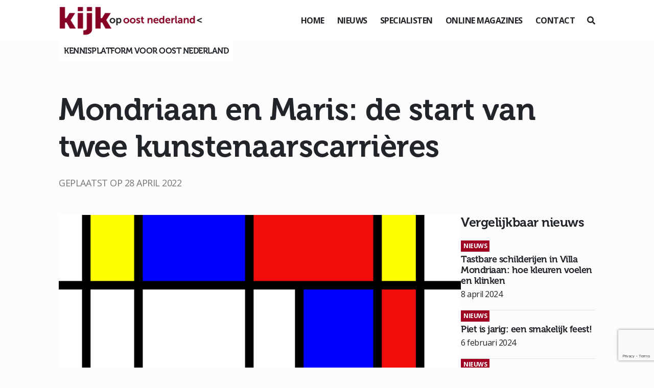

--- FILE ---
content_type: text/html; charset=UTF-8
request_url: https://www.kijkopoostnederland.nl/mondriaan-en-maris-de-start-van-twee-kunstenaarscarrieres/
body_size: 14438
content:
<!DOCTYPE html>
<!--[if (IE 7)&!(IEMobile)]><html class="no-js lt-ie9 lt-ie8" lang="nl"><![endif]-->
<!--[if (IE 8)&!(IEMobile)]><html class="no-js lt-ie9" lang="nl"><![endif]-->
<!--[if gt IE 8]><!--> <html class="no-js" lang="nl"><!--<![endif]-->
	<head>
		<meta charset="UTF-8" />
	  	<meta http-equiv="X-UA-Compatible" content="IE=edge,chrome=1">
		<meta name="viewport" content="width=device-width, initial-scale=1.0">
		<meta http-equiv="cleartype" content="on">
		<link rel="pingback" href="https://www.kijkopoostnederland.nl/xmlrpc.php" />
		<link rel="shortcut icon" href="https://www.kijkopoostnederland.nl/wp-content/themes/kijkop2021/img/favicon.ico"/>
		<link rel="stylesheet" href="https://stackpath.bootstrapcdn.com/bootstrap/4.1.3/css/bootstrap.min.css" integrity="sha384-MCw98/SFnGE8fJT3GXwEOngsV7Zt27NXFoaoApmYm81iuXoPkFOJwJ8ERdknLPMO" crossorigin="anonymous">
		<link rel="stylesheet" href="https://use.fontawesome.com/releases/v5.6.0/css/all.css" integrity="sha384-aOkxzJ5uQz7WBObEZcHvV5JvRW3TUc2rNPA7pe3AwnsUohiw1Vj2Rgx2KSOkF5+h" crossorigin="anonymous">
    	<link href="https://www.kijkopoostnederland.nl/wp-content/themes/kijkop2021/css/animate.css" rel="stylesheet" type="text/css">
		<link href="https://www.kijkopoostnederland.nl/wp-content/themes/kijkop2021/css/lightbox.css" rel="stylesheet" type="text/css">
		<link rel="stylesheet" href="https://www.kijkopoostnederland.nl/wp-content/themes/kijkop2021/assets/slick/slick.css">
  		<link rel="stylesheet" href="https://www.kijkopoostnederland.nl/wp-content/themes/kijkop2021/assets/slick/slick-theme.css">
		<meta name='robots' content='index, follow, max-image-preview:large, max-snippet:-1, max-video-preview:-1' />

	<!-- This site is optimized with the Yoast SEO plugin v26.8 - https://yoast.com/product/yoast-seo-wordpress/ -->
	<title>Mondriaan en Maris: de start van twee kunstenaarscarrières - Kijk op</title>
<link data-rocket-prefetch href="https://stackpath.bootstrapcdn.com" rel="dns-prefetch">
<link data-rocket-prefetch href="https://use.fontawesome.com" rel="dns-prefetch">
<link data-rocket-prefetch href="https://www.google-analytics.com" rel="dns-prefetch">
<link data-rocket-prefetch href="https://www.googletagmanager.com" rel="dns-prefetch">
<link data-rocket-prefetch href="https://www.gstatic.com" rel="dns-prefetch">
<link data-rocket-prefetch href="https://code.jquery.com" rel="dns-prefetch">
<link data-rocket-prefetch href="https://cdnjs.cloudflare.com" rel="dns-prefetch">
<link data-rocket-prefetch href="https://www.google.com" rel="dns-prefetch"><link rel="preload" data-rocket-preload as="image" href="https://www.kijkopoostnederland.nl/wp-content/uploads/2022/04/mondrian-g68594863f_1920-1100x733.png" imagesrcset="https://www.kijkopoostnederland.nl/wp-content/uploads/2022/04/mondrian-g68594863f_1920-1100x733.png 1100w, https://www.kijkopoostnederland.nl/wp-content/uploads/2022/04/mondrian-g68594863f_1920-525x350.png 525w" imagesizes="(max-width: 1100px) 100vw, 1100px" fetchpriority="high">
	<meta name="description" content="Ter gelegenheid van Mondriaans 150ste verjaardag toont Villa Mondriaan naast de vaste collectie van Mondriaan het werk van Simon Maris." />
	<link rel="canonical" href="https://www.kijkopoostnederland.nl/mondriaan-en-maris-de-start-van-twee-kunstenaarscarrieres/" />
	<meta property="og:locale" content="nl_NL" />
	<meta property="og:type" content="article" />
	<meta property="og:title" content="Mondriaan en Maris: de start van twee kunstenaarscarrières - Kijk op" />
	<meta property="og:description" content="Ter gelegenheid van Mondriaans 150ste verjaardag toont Villa Mondriaan naast de vaste collectie van Mondriaan het werk van Simon Maris." />
	<meta property="og:url" content="https://www.kijkopoostnederland.nl/mondriaan-en-maris-de-start-van-twee-kunstenaarscarrieres/" />
	<meta property="og:site_name" content="Kijk op" />
	<meta property="article:published_time" content="2022-04-28T08:00:48+00:00" />
	<meta property="og:image" content="https://www.kijkopoostnederland.nl/wp-content/uploads/2022/04/mondrian-g68594863f_1920.png" />
	<meta property="og:image:width" content="1920" />
	<meta property="og:image:height" content="1440" />
	<meta property="og:image:type" content="image/png" />
	<meta name="author" content="Kijk op Oost Nederland" />
	<meta name="twitter:card" content="summary_large_image" />
	<meta name="twitter:creator" content="@KIJKopOostNL" />
	<meta name="twitter:site" content="@KIJKopOostNL" />
	<meta name="twitter:label1" content="Geschreven door" />
	<meta name="twitter:data1" content="Kijk op Oost Nederland" />
	<meta name="twitter:label2" content="Geschatte leestijd" />
	<meta name="twitter:data2" content="3 minuten" />
	<script type="application/ld+json" class="yoast-schema-graph">{"@context":"https://schema.org","@graph":[{"@type":"Article","@id":"https://www.kijkopoostnederland.nl/mondriaan-en-maris-de-start-van-twee-kunstenaarscarrieres/#article","isPartOf":{"@id":"https://www.kijkopoostnederland.nl/mondriaan-en-maris-de-start-van-twee-kunstenaarscarrieres/"},"author":{"name":"Kijk op Oost Nederland","@id":"https://www.kijkopoostnederland.nl/#/schema/person/7c2f95bb578005a942c01ba88339d943"},"headline":"Mondriaan en Maris: de start van twee kunstenaarscarrières","datePublished":"2022-04-28T08:00:48+00:00","mainEntityOfPage":{"@id":"https://www.kijkopoostnederland.nl/mondriaan-en-maris-de-start-van-twee-kunstenaarscarrieres/"},"wordCount":469,"image":{"@id":"https://www.kijkopoostnederland.nl/mondriaan-en-maris-de-start-van-twee-kunstenaarscarrieres/#primaryimage"},"thumbnailUrl":"https://www.kijkopoostnederland.nl/wp-content/uploads/2022/04/mondrian-g68594863f_1920.png","keywords":["Villa Mondriaan","Joris Laarman","Maris"],"articleSection":["Nieuws"],"inLanguage":"nl-NL"},{"@type":"WebPage","@id":"https://www.kijkopoostnederland.nl/mondriaan-en-maris-de-start-van-twee-kunstenaarscarrieres/","url":"https://www.kijkopoostnederland.nl/mondriaan-en-maris-de-start-van-twee-kunstenaarscarrieres/","name":"Mondriaan en Maris: de start van twee kunstenaarscarrières - Kijk op","isPartOf":{"@id":"https://www.kijkopoostnederland.nl/#website"},"primaryImageOfPage":{"@id":"https://www.kijkopoostnederland.nl/mondriaan-en-maris-de-start-van-twee-kunstenaarscarrieres/#primaryimage"},"image":{"@id":"https://www.kijkopoostnederland.nl/mondriaan-en-maris-de-start-van-twee-kunstenaarscarrieres/#primaryimage"},"thumbnailUrl":"https://www.kijkopoostnederland.nl/wp-content/uploads/2022/04/mondrian-g68594863f_1920.png","datePublished":"2022-04-28T08:00:48+00:00","author":{"@id":"https://www.kijkopoostnederland.nl/#/schema/person/7c2f95bb578005a942c01ba88339d943"},"description":"Ter gelegenheid van Mondriaans 150ste verjaardag toont Villa Mondriaan naast de vaste collectie van Mondriaan het werk van Simon Maris.","breadcrumb":{"@id":"https://www.kijkopoostnederland.nl/mondriaan-en-maris-de-start-van-twee-kunstenaarscarrieres/#breadcrumb"},"inLanguage":"nl-NL","potentialAction":[{"@type":"ReadAction","target":["https://www.kijkopoostnederland.nl/mondriaan-en-maris-de-start-van-twee-kunstenaarscarrieres/"]}]},{"@type":"ImageObject","inLanguage":"nl-NL","@id":"https://www.kijkopoostnederland.nl/mondriaan-en-maris-de-start-van-twee-kunstenaarscarrieres/#primaryimage","url":"https://www.kijkopoostnederland.nl/wp-content/uploads/2022/04/mondrian-g68594863f_1920.png","contentUrl":"https://www.kijkopoostnederland.nl/wp-content/uploads/2022/04/mondrian-g68594863f_1920.png","width":1920,"height":1440,"caption":"Mondriaan en Maris: de start van twee kunstenaarscarrières"},{"@type":"BreadcrumbList","@id":"https://www.kijkopoostnederland.nl/mondriaan-en-maris-de-start-van-twee-kunstenaarscarrieres/#breadcrumb","itemListElement":[{"@type":"ListItem","position":1,"name":"Home","item":"https://www.kijkopoostnederland.nl/"},{"@type":"ListItem","position":2,"name":"Mondriaan en Maris: de start van twee kunstenaarscarrières"}]},{"@type":"WebSite","@id":"https://www.kijkopoostnederland.nl/#website","url":"https://www.kijkopoostnederland.nl/","name":"Kijk op","description":"Oost Nederland","potentialAction":[{"@type":"SearchAction","target":{"@type":"EntryPoint","urlTemplate":"https://www.kijkopoostnederland.nl/?s={search_term_string}"},"query-input":{"@type":"PropertyValueSpecification","valueRequired":true,"valueName":"search_term_string"}}],"inLanguage":"nl-NL"},{"@type":"Person","@id":"https://www.kijkopoostnederland.nl/#/schema/person/7c2f95bb578005a942c01ba88339d943","name":"Kijk op Oost Nederland","url":"https://www.kijkopoostnederland.nl/author/andre/"}]}</script>
	<!-- / Yoast SEO plugin. -->


<link rel="alternate" title="oEmbed (JSON)" type="application/json+oembed" href="https://www.kijkopoostnederland.nl/wp-json/oembed/1.0/embed?url=https%3A%2F%2Fwww.kijkopoostnederland.nl%2Fmondriaan-en-maris-de-start-van-twee-kunstenaarscarrieres%2F" />
<link rel="alternate" title="oEmbed (XML)" type="text/xml+oembed" href="https://www.kijkopoostnederland.nl/wp-json/oembed/1.0/embed?url=https%3A%2F%2Fwww.kijkopoostnederland.nl%2Fmondriaan-en-maris-de-start-van-twee-kunstenaarscarrieres%2F&#038;format=xml" />
<style id='wp-img-auto-sizes-contain-inline-css' type='text/css'>
img:is([sizes=auto i],[sizes^="auto," i]){contain-intrinsic-size:3000px 1500px}
/*# sourceURL=wp-img-auto-sizes-contain-inline-css */
</style>
<style id='wp-emoji-styles-inline-css' type='text/css'>

	img.wp-smiley, img.emoji {
		display: inline !important;
		border: none !important;
		box-shadow: none !important;
		height: 1em !important;
		width: 1em !important;
		margin: 0 0.07em !important;
		vertical-align: -0.1em !important;
		background: none !important;
		padding: 0 !important;
	}
/*# sourceURL=wp-emoji-styles-inline-css */
</style>
<style id='wp-block-library-inline-css' type='text/css'>
:root{--wp-block-synced-color:#7a00df;--wp-block-synced-color--rgb:122,0,223;--wp-bound-block-color:var(--wp-block-synced-color);--wp-editor-canvas-background:#ddd;--wp-admin-theme-color:#007cba;--wp-admin-theme-color--rgb:0,124,186;--wp-admin-theme-color-darker-10:#006ba1;--wp-admin-theme-color-darker-10--rgb:0,107,160.5;--wp-admin-theme-color-darker-20:#005a87;--wp-admin-theme-color-darker-20--rgb:0,90,135;--wp-admin-border-width-focus:2px}@media (min-resolution:192dpi){:root{--wp-admin-border-width-focus:1.5px}}.wp-element-button{cursor:pointer}:root .has-very-light-gray-background-color{background-color:#eee}:root .has-very-dark-gray-background-color{background-color:#313131}:root .has-very-light-gray-color{color:#eee}:root .has-very-dark-gray-color{color:#313131}:root .has-vivid-green-cyan-to-vivid-cyan-blue-gradient-background{background:linear-gradient(135deg,#00d084,#0693e3)}:root .has-purple-crush-gradient-background{background:linear-gradient(135deg,#34e2e4,#4721fb 50%,#ab1dfe)}:root .has-hazy-dawn-gradient-background{background:linear-gradient(135deg,#faaca8,#dad0ec)}:root .has-subdued-olive-gradient-background{background:linear-gradient(135deg,#fafae1,#67a671)}:root .has-atomic-cream-gradient-background{background:linear-gradient(135deg,#fdd79a,#004a59)}:root .has-nightshade-gradient-background{background:linear-gradient(135deg,#330968,#31cdcf)}:root .has-midnight-gradient-background{background:linear-gradient(135deg,#020381,#2874fc)}:root{--wp--preset--font-size--normal:16px;--wp--preset--font-size--huge:42px}.has-regular-font-size{font-size:1em}.has-larger-font-size{font-size:2.625em}.has-normal-font-size{font-size:var(--wp--preset--font-size--normal)}.has-huge-font-size{font-size:var(--wp--preset--font-size--huge)}.has-text-align-center{text-align:center}.has-text-align-left{text-align:left}.has-text-align-right{text-align:right}.has-fit-text{white-space:nowrap!important}#end-resizable-editor-section{display:none}.aligncenter{clear:both}.items-justified-left{justify-content:flex-start}.items-justified-center{justify-content:center}.items-justified-right{justify-content:flex-end}.items-justified-space-between{justify-content:space-between}.screen-reader-text{border:0;clip-path:inset(50%);height:1px;margin:-1px;overflow:hidden;padding:0;position:absolute;width:1px;word-wrap:normal!important}.screen-reader-text:focus{background-color:#ddd;clip-path:none;color:#444;display:block;font-size:1em;height:auto;left:5px;line-height:normal;padding:15px 23px 14px;text-decoration:none;top:5px;width:auto;z-index:100000}html :where(.has-border-color){border-style:solid}html :where([style*=border-top-color]){border-top-style:solid}html :where([style*=border-right-color]){border-right-style:solid}html :where([style*=border-bottom-color]){border-bottom-style:solid}html :where([style*=border-left-color]){border-left-style:solid}html :where([style*=border-width]){border-style:solid}html :where([style*=border-top-width]){border-top-style:solid}html :where([style*=border-right-width]){border-right-style:solid}html :where([style*=border-bottom-width]){border-bottom-style:solid}html :where([style*=border-left-width]){border-left-style:solid}html :where(img[class*=wp-image-]){height:auto;max-width:100%}:where(figure){margin:0 0 1em}html :where(.is-position-sticky){--wp-admin--admin-bar--position-offset:var(--wp-admin--admin-bar--height,0px)}@media screen and (max-width:600px){html :where(.is-position-sticky){--wp-admin--admin-bar--position-offset:0px}}

/*# sourceURL=wp-block-library-inline-css */
</style><style id='wp-block-heading-inline-css' type='text/css'>
h1:where(.wp-block-heading).has-background,h2:where(.wp-block-heading).has-background,h3:where(.wp-block-heading).has-background,h4:where(.wp-block-heading).has-background,h5:where(.wp-block-heading).has-background,h6:where(.wp-block-heading).has-background{padding:1.25em 2.375em}h1.has-text-align-left[style*=writing-mode]:where([style*=vertical-lr]),h1.has-text-align-right[style*=writing-mode]:where([style*=vertical-rl]),h2.has-text-align-left[style*=writing-mode]:where([style*=vertical-lr]),h2.has-text-align-right[style*=writing-mode]:where([style*=vertical-rl]),h3.has-text-align-left[style*=writing-mode]:where([style*=vertical-lr]),h3.has-text-align-right[style*=writing-mode]:where([style*=vertical-rl]),h4.has-text-align-left[style*=writing-mode]:where([style*=vertical-lr]),h4.has-text-align-right[style*=writing-mode]:where([style*=vertical-rl]),h5.has-text-align-left[style*=writing-mode]:where([style*=vertical-lr]),h5.has-text-align-right[style*=writing-mode]:where([style*=vertical-rl]),h6.has-text-align-left[style*=writing-mode]:where([style*=vertical-lr]),h6.has-text-align-right[style*=writing-mode]:where([style*=vertical-rl]){rotate:180deg}
/*# sourceURL=https://www.kijkopoostnederland.nl/wp-includes/blocks/heading/style.min.css */
</style>
<style id='wp-block-paragraph-inline-css' type='text/css'>
.is-small-text{font-size:.875em}.is-regular-text{font-size:1em}.is-large-text{font-size:2.25em}.is-larger-text{font-size:3em}.has-drop-cap:not(:focus):first-letter{float:left;font-size:8.4em;font-style:normal;font-weight:100;line-height:.68;margin:.05em .1em 0 0;text-transform:uppercase}body.rtl .has-drop-cap:not(:focus):first-letter{float:none;margin-left:.1em}p.has-drop-cap.has-background{overflow:hidden}:root :where(p.has-background){padding:1.25em 2.375em}:where(p.has-text-color:not(.has-link-color)) a{color:inherit}p.has-text-align-left[style*="writing-mode:vertical-lr"],p.has-text-align-right[style*="writing-mode:vertical-rl"]{rotate:180deg}
/*# sourceURL=https://www.kijkopoostnederland.nl/wp-includes/blocks/paragraph/style.min.css */
</style>
<style id='global-styles-inline-css' type='text/css'>
:root{--wp--preset--aspect-ratio--square: 1;--wp--preset--aspect-ratio--4-3: 4/3;--wp--preset--aspect-ratio--3-4: 3/4;--wp--preset--aspect-ratio--3-2: 3/2;--wp--preset--aspect-ratio--2-3: 2/3;--wp--preset--aspect-ratio--16-9: 16/9;--wp--preset--aspect-ratio--9-16: 9/16;--wp--preset--color--black: #000000;--wp--preset--color--cyan-bluish-gray: #abb8c3;--wp--preset--color--white: #ffffff;--wp--preset--color--pale-pink: #f78da7;--wp--preset--color--vivid-red: #cf2e2e;--wp--preset--color--luminous-vivid-orange: #ff6900;--wp--preset--color--luminous-vivid-amber: #fcb900;--wp--preset--color--light-green-cyan: #7bdcb5;--wp--preset--color--vivid-green-cyan: #00d084;--wp--preset--color--pale-cyan-blue: #8ed1fc;--wp--preset--color--vivid-cyan-blue: #0693e3;--wp--preset--color--vivid-purple: #9b51e0;--wp--preset--gradient--vivid-cyan-blue-to-vivid-purple: linear-gradient(135deg,rgb(6,147,227) 0%,rgb(155,81,224) 100%);--wp--preset--gradient--light-green-cyan-to-vivid-green-cyan: linear-gradient(135deg,rgb(122,220,180) 0%,rgb(0,208,130) 100%);--wp--preset--gradient--luminous-vivid-amber-to-luminous-vivid-orange: linear-gradient(135deg,rgb(252,185,0) 0%,rgb(255,105,0) 100%);--wp--preset--gradient--luminous-vivid-orange-to-vivid-red: linear-gradient(135deg,rgb(255,105,0) 0%,rgb(207,46,46) 100%);--wp--preset--gradient--very-light-gray-to-cyan-bluish-gray: linear-gradient(135deg,rgb(238,238,238) 0%,rgb(169,184,195) 100%);--wp--preset--gradient--cool-to-warm-spectrum: linear-gradient(135deg,rgb(74,234,220) 0%,rgb(151,120,209) 20%,rgb(207,42,186) 40%,rgb(238,44,130) 60%,rgb(251,105,98) 80%,rgb(254,248,76) 100%);--wp--preset--gradient--blush-light-purple: linear-gradient(135deg,rgb(255,206,236) 0%,rgb(152,150,240) 100%);--wp--preset--gradient--blush-bordeaux: linear-gradient(135deg,rgb(254,205,165) 0%,rgb(254,45,45) 50%,rgb(107,0,62) 100%);--wp--preset--gradient--luminous-dusk: linear-gradient(135deg,rgb(255,203,112) 0%,rgb(199,81,192) 50%,rgb(65,88,208) 100%);--wp--preset--gradient--pale-ocean: linear-gradient(135deg,rgb(255,245,203) 0%,rgb(182,227,212) 50%,rgb(51,167,181) 100%);--wp--preset--gradient--electric-grass: linear-gradient(135deg,rgb(202,248,128) 0%,rgb(113,206,126) 100%);--wp--preset--gradient--midnight: linear-gradient(135deg,rgb(2,3,129) 0%,rgb(40,116,252) 100%);--wp--preset--font-size--small: 13px;--wp--preset--font-size--medium: 20px;--wp--preset--font-size--large: 36px;--wp--preset--font-size--x-large: 42px;--wp--preset--spacing--20: 0.44rem;--wp--preset--spacing--30: 0.67rem;--wp--preset--spacing--40: 1rem;--wp--preset--spacing--50: 1.5rem;--wp--preset--spacing--60: 2.25rem;--wp--preset--spacing--70: 3.38rem;--wp--preset--spacing--80: 5.06rem;--wp--preset--shadow--natural: 6px 6px 9px rgba(0, 0, 0, 0.2);--wp--preset--shadow--deep: 12px 12px 50px rgba(0, 0, 0, 0.4);--wp--preset--shadow--sharp: 6px 6px 0px rgba(0, 0, 0, 0.2);--wp--preset--shadow--outlined: 6px 6px 0px -3px rgb(255, 255, 255), 6px 6px rgb(0, 0, 0);--wp--preset--shadow--crisp: 6px 6px 0px rgb(0, 0, 0);}:where(.is-layout-flex){gap: 0.5em;}:where(.is-layout-grid){gap: 0.5em;}body .is-layout-flex{display: flex;}.is-layout-flex{flex-wrap: wrap;align-items: center;}.is-layout-flex > :is(*, div){margin: 0;}body .is-layout-grid{display: grid;}.is-layout-grid > :is(*, div){margin: 0;}:where(.wp-block-columns.is-layout-flex){gap: 2em;}:where(.wp-block-columns.is-layout-grid){gap: 2em;}:where(.wp-block-post-template.is-layout-flex){gap: 1.25em;}:where(.wp-block-post-template.is-layout-grid){gap: 1.25em;}.has-black-color{color: var(--wp--preset--color--black) !important;}.has-cyan-bluish-gray-color{color: var(--wp--preset--color--cyan-bluish-gray) !important;}.has-white-color{color: var(--wp--preset--color--white) !important;}.has-pale-pink-color{color: var(--wp--preset--color--pale-pink) !important;}.has-vivid-red-color{color: var(--wp--preset--color--vivid-red) !important;}.has-luminous-vivid-orange-color{color: var(--wp--preset--color--luminous-vivid-orange) !important;}.has-luminous-vivid-amber-color{color: var(--wp--preset--color--luminous-vivid-amber) !important;}.has-light-green-cyan-color{color: var(--wp--preset--color--light-green-cyan) !important;}.has-vivid-green-cyan-color{color: var(--wp--preset--color--vivid-green-cyan) !important;}.has-pale-cyan-blue-color{color: var(--wp--preset--color--pale-cyan-blue) !important;}.has-vivid-cyan-blue-color{color: var(--wp--preset--color--vivid-cyan-blue) !important;}.has-vivid-purple-color{color: var(--wp--preset--color--vivid-purple) !important;}.has-black-background-color{background-color: var(--wp--preset--color--black) !important;}.has-cyan-bluish-gray-background-color{background-color: var(--wp--preset--color--cyan-bluish-gray) !important;}.has-white-background-color{background-color: var(--wp--preset--color--white) !important;}.has-pale-pink-background-color{background-color: var(--wp--preset--color--pale-pink) !important;}.has-vivid-red-background-color{background-color: var(--wp--preset--color--vivid-red) !important;}.has-luminous-vivid-orange-background-color{background-color: var(--wp--preset--color--luminous-vivid-orange) !important;}.has-luminous-vivid-amber-background-color{background-color: var(--wp--preset--color--luminous-vivid-amber) !important;}.has-light-green-cyan-background-color{background-color: var(--wp--preset--color--light-green-cyan) !important;}.has-vivid-green-cyan-background-color{background-color: var(--wp--preset--color--vivid-green-cyan) !important;}.has-pale-cyan-blue-background-color{background-color: var(--wp--preset--color--pale-cyan-blue) !important;}.has-vivid-cyan-blue-background-color{background-color: var(--wp--preset--color--vivid-cyan-blue) !important;}.has-vivid-purple-background-color{background-color: var(--wp--preset--color--vivid-purple) !important;}.has-black-border-color{border-color: var(--wp--preset--color--black) !important;}.has-cyan-bluish-gray-border-color{border-color: var(--wp--preset--color--cyan-bluish-gray) !important;}.has-white-border-color{border-color: var(--wp--preset--color--white) !important;}.has-pale-pink-border-color{border-color: var(--wp--preset--color--pale-pink) !important;}.has-vivid-red-border-color{border-color: var(--wp--preset--color--vivid-red) !important;}.has-luminous-vivid-orange-border-color{border-color: var(--wp--preset--color--luminous-vivid-orange) !important;}.has-luminous-vivid-amber-border-color{border-color: var(--wp--preset--color--luminous-vivid-amber) !important;}.has-light-green-cyan-border-color{border-color: var(--wp--preset--color--light-green-cyan) !important;}.has-vivid-green-cyan-border-color{border-color: var(--wp--preset--color--vivid-green-cyan) !important;}.has-pale-cyan-blue-border-color{border-color: var(--wp--preset--color--pale-cyan-blue) !important;}.has-vivid-cyan-blue-border-color{border-color: var(--wp--preset--color--vivid-cyan-blue) !important;}.has-vivid-purple-border-color{border-color: var(--wp--preset--color--vivid-purple) !important;}.has-vivid-cyan-blue-to-vivid-purple-gradient-background{background: var(--wp--preset--gradient--vivid-cyan-blue-to-vivid-purple) !important;}.has-light-green-cyan-to-vivid-green-cyan-gradient-background{background: var(--wp--preset--gradient--light-green-cyan-to-vivid-green-cyan) !important;}.has-luminous-vivid-amber-to-luminous-vivid-orange-gradient-background{background: var(--wp--preset--gradient--luminous-vivid-amber-to-luminous-vivid-orange) !important;}.has-luminous-vivid-orange-to-vivid-red-gradient-background{background: var(--wp--preset--gradient--luminous-vivid-orange-to-vivid-red) !important;}.has-very-light-gray-to-cyan-bluish-gray-gradient-background{background: var(--wp--preset--gradient--very-light-gray-to-cyan-bluish-gray) !important;}.has-cool-to-warm-spectrum-gradient-background{background: var(--wp--preset--gradient--cool-to-warm-spectrum) !important;}.has-blush-light-purple-gradient-background{background: var(--wp--preset--gradient--blush-light-purple) !important;}.has-blush-bordeaux-gradient-background{background: var(--wp--preset--gradient--blush-bordeaux) !important;}.has-luminous-dusk-gradient-background{background: var(--wp--preset--gradient--luminous-dusk) !important;}.has-pale-ocean-gradient-background{background: var(--wp--preset--gradient--pale-ocean) !important;}.has-electric-grass-gradient-background{background: var(--wp--preset--gradient--electric-grass) !important;}.has-midnight-gradient-background{background: var(--wp--preset--gradient--midnight) !important;}.has-small-font-size{font-size: var(--wp--preset--font-size--small) !important;}.has-medium-font-size{font-size: var(--wp--preset--font-size--medium) !important;}.has-large-font-size{font-size: var(--wp--preset--font-size--large) !important;}.has-x-large-font-size{font-size: var(--wp--preset--font-size--x-large) !important;}
/*# sourceURL=global-styles-inline-css */
</style>

<style id='classic-theme-styles-inline-css' type='text/css'>
/*! This file is auto-generated */
.wp-block-button__link{color:#fff;background-color:#32373c;border-radius:9999px;box-shadow:none;text-decoration:none;padding:calc(.667em + 2px) calc(1.333em + 2px);font-size:1.125em}.wp-block-file__button{background:#32373c;color:#fff;text-decoration:none}
/*# sourceURL=/wp-includes/css/classic-themes.min.css */
</style>
<link rel='stylesheet' id='gn-frontend-gnfollow-style-css' href='https://www.kijkopoostnederland.nl/wp-content/plugins/gn-publisher/assets/css/gn-frontend-gnfollow.min.css?ver=1.5.26' type='text/css' media='all' />
<link rel='stylesheet' id='wer-ads-css-css' href='https://www.kijkopoostnederland.nl/wp-content/plugins/wer-ads/public/css/main.css?ver=a8aebd69842b3e11bbf7cab90a67bb88' type='text/css' media='all' />
<link rel='stylesheet' id='swiper-css' href='https://www.kijkopoostnederland.nl/wp-content/plugins/wer-ads/public/css/swiper-bundle.css?ver=a8aebd69842b3e11bbf7cab90a67bb88' type='text/css' media='all' />
<link rel='stylesheet' id='wer_autopublish_main-css' href='https://www.kijkopoostnederland.nl/wp-content/plugins/wer-onlinepublicaties//public/css/front.css?ver=a8aebd69842b3e11bbf7cab90a67bb88' type='text/css' media='all' />
<link rel='stylesheet' id='screen-css' href='https://www.kijkopoostnederland.nl/wp-content/themes/kijkop2021/style.css?ver=a8aebd69842b3e11bbf7cab90a67bb88' type='text/css' media='screen' />
<link rel="https://api.w.org/" href="https://www.kijkopoostnederland.nl/wp-json/" /><link rel="alternate" title="JSON" type="application/json" href="https://www.kijkopoostnederland.nl/wp-json/wp/v2/posts/12475" /><link rel="EditURI" type="application/rsd+xml" title="RSD" href="https://www.kijkopoostnederland.nl/xmlrpc.php?rsd" />

<link rel='shortlink' href='https://www.kijkopoostnederland.nl/?p=12475' />
<style>
            :root {
                --main-primary-color: #e8314f;
            }
        </style><script type="text/javascript">
(function(url){
	if(/(?:Chrome\/26\.0\.1410\.63 Safari\/537\.31|WordfenceTestMonBot)/.test(navigator.userAgent)){ return; }
	var addEvent = function(evt, handler) {
		if (window.addEventListener) {
			document.addEventListener(evt, handler, false);
		} else if (window.attachEvent) {
			document.attachEvent('on' + evt, handler);
		}
	};
	var removeEvent = function(evt, handler) {
		if (window.removeEventListener) {
			document.removeEventListener(evt, handler, false);
		} else if (window.detachEvent) {
			document.detachEvent('on' + evt, handler);
		}
	};
	var evts = 'contextmenu dblclick drag dragend dragenter dragleave dragover dragstart drop keydown keypress keyup mousedown mousemove mouseout mouseover mouseup mousewheel scroll'.split(' ');
	var logHuman = function() {
		if (window.wfLogHumanRan) { return; }
		window.wfLogHumanRan = true;
		var wfscr = document.createElement('script');
		wfscr.type = 'text/javascript';
		wfscr.async = true;
		wfscr.src = url + '&r=' + Math.random();
		(document.getElementsByTagName('head')[0]||document.getElementsByTagName('body')[0]).appendChild(wfscr);
		for (var i = 0; i < evts.length; i++) {
			removeEvent(evts[i], logHuman);
		}
	};
	for (var i = 0; i < evts.length; i++) {
		addEvent(evts[i], logHuman);
	}
})('//www.kijkopoostnederland.nl/?wordfence_lh=1&hid=07A1C1D1DC2ADA71F6AA60A205261CBB');
</script><link rel="icon" href="https://www.kijkopoostnederland.nl/wp-content/uploads/2021/03/cropped-iconkopie-32x32.jpg" sizes="32x32" />
<link rel="icon" href="https://www.kijkopoostnederland.nl/wp-content/uploads/2021/03/cropped-iconkopie-192x192.jpg" sizes="192x192" />
<link rel="apple-touch-icon" href="https://www.kijkopoostnederland.nl/wp-content/uploads/2021/03/cropped-iconkopie-180x180.jpg" />
<meta name="msapplication-TileImage" content="https://www.kijkopoostnederland.nl/wp-content/uploads/2021/03/cropped-iconkopie-270x270.jpg" />
<noscript><style id="rocket-lazyload-nojs-css">.rll-youtube-player, [data-lazy-src]{display:none !important;}</style></noscript>		<script async src="https://www.googletagmanager.com/gtag/js?id=UA-140952743-2"></script>
		<script>
		  window.dataLayer = window.dataLayer || [];
		  function gtag(){dataLayer.push(arguments);}
		  gtag('js', new Date());

		  gtag('config', 'UA-140952743-2');
		</script>
	<meta name="generator" content="WP Rocket 3.20.3" data-wpr-features="wpr_lazyload_images wpr_lazyload_iframes wpr_preconnect_external_domains wpr_oci wpr_desktop" /></head>
	<body class="wp-singular post-template-default single single-post postid-12475 single-format-standard wp-theme-kijkop2021 mondriaan-en-maris-de-start-van-twee-kunstenaarscarrieres" id="">
	<div  class="preloader"></div>
<header >
		<div  class="container-fluid">
			<div  class="row">
				<div class="col-12 d-flex align-items-center justify-content-between">
					<div class="logo">
						<a href="https://www.kijkopoostnederland.nl"><img src="https://www.kijkopoostnederland.nl/wp-content/themes/kijkop2021/img/logo-koon-header.png"></a>
					</div>
					<div class="d-flex align-items-center">
						<div class="menu">
							<ul>
								<li id="menu-item-51" class="menu-item menu-item-type-post_type menu-item-object-page menu-item-home menu-item-51"><a href="https://www.kijkopoostnederland.nl/">Home</a></li>
<li id="menu-item-99" class="menu-item menu-item-type-post_type menu-item-object-page menu-item-99"><a href="https://www.kijkopoostnederland.nl/nieuws/">Nieuws</a></li>
<li id="menu-item-52" class="menu-item menu-item-type-post_type menu-item-object-page menu-item-52"><a href="https://www.kijkopoostnederland.nl/columns/">Specialisten</a></li>
<li id="menu-item-80" class="menu-item menu-item-type-post_type menu-item-object-page menu-item-80"><a href="https://www.kijkopoostnederland.nl/online-magazines/">Online magazines</a></li>
<li id="menu-item-53" class="menu-item menu-item-type-post_type menu-item-object-page menu-item-53"><a href="https://www.kijkopoostnederland.nl/contactgegevens/">Contact</a></li>
							</ul>
						</div>
						<div class="mobiel-menu-knop" id="toggle"><i></i></div>
						<div class="zoek ml-4" id="zoeken">
							<i class="fas fa-search"></i>
						</div>
					</div>
					<div class="header-slogan">Kennisplatform voor Oost Nederland</div>
				</div>
			</div>
		</div>
	</header>
	<div  class="wrapper">
		<main >
		<div  class="container-fluid"><section class="mt-5 single-nieuws">
		<div class="row">
			<div class="col-12 article--title mb-5">
							<h1 class="">Mondriaan en Maris: de start van twee kunstenaarscarrières</h1>
				<div class="datum text-uppercase">Geplaatst op 28 april 2022</div>
			</div>
			<div class="col-12 article--withsidebar">
												<article>
												<div class="thumbnail mb-5">
								<a href="https://www.kijkopoostnederland.nl/wp-content/uploads/2022/04/mondrian-g68594863f_1920.png" data-lightbox="nieuws"><img width="1100" height="733" src="https://www.kijkopoostnederland.nl/wp-content/uploads/2022/04/mondrian-g68594863f_1920-1100x733.png" class="attachment-hoofdfoto-nieuws size-hoofdfoto-nieuws wp-post-image" alt="Mondriaan en Maris: de start van twee kunstenaarscarrières" decoding="async" fetchpriority="high" srcset="https://www.kijkopoostnederland.nl/wp-content/uploads/2022/04/mondrian-g68594863f_1920-1100x733.png 1100w, https://www.kijkopoostnederland.nl/wp-content/uploads/2022/04/mondrian-g68594863f_1920-525x350.png 525w" sizes="(max-width: 1100px) 100vw, 1100px" /></a>
							</div>
										<div class="berichtcontent">
						
<p><strong>Ter gelegenheid van Mondriaans 150<sup>ste</sup> verjaardag toont <a href="https://villamondriaan.nl/" target="_blank" rel="noreferrer noopener">Villa Mondriaan</a> naast de vaste collectie van de jonge Mondriaan en zijn leermeesters het werk van zijn goede vriend Simon Maris en zijn leermeesters, de beroemde gebroeders Maris. Piet Mondriaan en Simon Maris (1873-1935) raakten aan het begin van de vorige eeuw bevriend. Beide kunstenaars zetten onder leiding van hun vaders en ooms de eerste stappen op het kunstenaarspad, maar zochten ook naar een eigen stijl. Van 30 april 2022 tot en met 25 september 2022 toont Villa Mondriaan in <em>Mondriaan &amp; Maris: De erfelijke last van Simon Maris</em> hoe beide kunstenaars zich onder hun leermeesters ontwikkelden.</strong></p>



<p>Naast de vaste collectie met het werk van Mondriaan en zijn leermeesters, Mondriaan senior, Frits Mondriaan en de schilder Jan Braet von Überfelt, besteed Villa Mondriaan aandacht aan de wisselwerking tussen Simon, zijn vader en zijn ooms. In het verlengde daarvan komen de onderlinge verhoudingen tussen de drie Maris-broers aan bod. <em>Mondriaan en Maris </em>vormt hiermee een nieuw uitgangspunt voor de vroege werken van Mondriaan en de context waarin deze ontstonden.</p>



<h4 class="wp-block-heading">Eigen pad</h4>



<p>ls leerling van zijn vader begon Simon zijn carrière met het schilderen van landschappen in de stijl van De Haagse School, waarin Willem een toekomst voor zijn zoon zag weggelegd. Hijzelf en ook Jacob waren er immers beroemd mee geworden. Na opleidingen aan de academies van Den Haag en Antwerpen verhuisde Simon rond 1900 naar Amsterdam, waar Mondriaan al in 1892 was komen wonen. Op zoek naar hun eigen stijl trokken Mondriaan en Simon samen langs de rivier het Gein om te schilderen. Net als Mondriaan, bewandelde Simon zijn eigen pad. In tegenstelling tot het schilderen van landschappen, begon hij zich toe te leggen op portretteren.</p>



<h4 class="wp-block-heading">Totaalervaring</h4>



<p>Naast dat Mondriaan in dialoog staat met een van zijn tijdgenoten, wordt in Villa Mondriaan ook werk van hedendaagse kunstenaars tentoongesteld. Ter gelegenheid van Mondriaans 150ste geboortejaar staat het talent van eigen bodem centraal. In de tentoonstelling <em>Into the Pleasure Dome</em> bevraagt de multisciplinair kunstenaar Louise te Poele de rol van de mens in relatie tot de natuur. Met fotografische en ruimtelijke installaties creëert zij een totaalervaring waardoor bezoekers voor het eerst in haar creaties kunnen kruipen.  </p>



<h4 class="wp-block-heading">Bekendheid</h4>



<p>In Joris Laarman: Maker Chairs<em> </em>toont Villa Mondriaan een bijzondere selectie Maker Chairs van ontwerper Joris Laarman. Opgebouwd uit kleine 3D-geprinte onderdelen, waarvan de blauwdrukken digitaal beschikbaar zijn, demonstreren deze stoelen hoe technologie en ambacht samengaan. Net als Mondriaan, groeiden beide talenten op in de Achterhoek, Te Poele in Winterswijk en Laarman in het nabijgelegen Borculo, en veroverden zij wereldwijde bekendheid.</p>



<p>Alle tentoonstellingen openen op 30 april 2022. <em>Mondriaan en Maris: De erfelijke last van Simon Maris</em> is te zien tot en met 25 september 2022.&nbsp; <em>Louise te Poele: Into the Pleasure Dome </em>en <em>Joris Laarman: Maker chairs </em>zijn te zien tot en met 26 februari 2023.</p>
	
						<div class="row mb-5 mt-5">
														<div class="col-lg-6">
								<div class="tags">
									<a href="https://www.kijkopoostnederland.nl/tag/villa-mondriaan/" rel="tag">Villa Mondriaan</a><a href="https://www.kijkopoostnederland.nl/tag/joris-laarman/" rel="tag">Joris Laarman</a><a href="https://www.kijkopoostnederland.nl/tag/maris/" rel="tag">Maris</a>								</div>
							</div>
							<div class="col-lg-6">
								<div class="bericht-delen"><span>Delen via</span><a class="sm-link sm-facebook" href="https://www.facebook.com/sharer/sharer.php?u=https%3A%2F%2Fwww.kijkopoostnederland.nl%2Fmondriaan-en-maris-de-start-van-twee-kunstenaarscarrieres%2F" target="_blank"><i class="fab fa-facebook-f"></i></a><a class="sm-link sm-twitter" href="https://twitter.com/intent/tweet?text=Mondriaan%20en%20Maris:%20de%20start%20van%20twee%20kunstenaarscarrières&amp;url=https%3A%2F%2Fwww.kijkopoostnederland.nl%2Fmondriaan-en-maris-de-start-van-twee-kunstenaarscarrieres%2F&amp;via=KijkopNH " target="_blank"><i class="fab fa-twitter"></i></a><a class="sm-link sm-linkedin" href="https://www.linkedin.com/shareArticle?mini=true&url=https%3A%2F%2Fwww.kijkopoostnederland.nl%2Fmondriaan-en-maris-de-start-van-twee-kunstenaarscarrieres%2F&amp;title=Mondriaan%20en%20Maris:%20de%20start%20van%20twee%20kunstenaarscarrières" target="_blank"><i class="fab fa-linkedin-in"></i></a><a class="sm-link sm-mail" href="mailto:?subject=Mondriaan%20en%20Maris:%20de%20start%20van%20twee%20kunstenaarscarrières - Kijk op&body=https%3A%2F%2Fwww.kijkopoostnederland.nl%2Fmondriaan-en-maris-de-start-van-twee-kunstenaarscarrieres%2F"><i class="fa fa-envelope"></i></a><a class="sm-link sm-whatsapp" href="https://wa.me/?text=https%3A%2F%2Fwww.kijkopoostnederland.nl%2Fmondriaan-en-maris-de-start-van-twee-kunstenaarscarrieres%2F" target="_blank"><i class="fab fa-whatsapp"></i></a></div>							</div>
						</div>
					</div>	
				</article>
								<div class="sidebar">
					<div class="ad--widgets">
											</div>
	
					<div class="recent__news--widget"><div class="widget--title"><h3>Vergelijkbaar nieuws</h3></div><div class="news__list"><div class="news--item"><div class="cat"><a href="https://www.kijkopoostnederland.nl/uitgelicht/nieuws/">Nieuws</a></div><h5><a href="https://www.kijkopoostnederland.nl/tastbare-schilderijen-in-villa-mondriaan-hoe-kleuren-voelen-en-klinken/">Tastbare schilderijen in Villa Mondriaan: hoe kleuren voelen en klinken</a></h5><div class="post--date">8 april 2024</div></div><div class="news--item"><div class="cat"><a href="https://www.kijkopoostnederland.nl/uitgelicht/nieuws/">Nieuws</a></div><h5><a href="https://www.kijkopoostnederland.nl/piet-is-jarig-een-smakelijk-feest/">Piet is jarig: een smakelijk feest!</a></h5><div class="post--date">6 februari 2024</div></div><div class="news--item"><div class="cat"><a href="https://www.kijkopoostnederland.nl/uitgelicht/nieuws/">Nieuws</a></div><h5><a href="https://www.kijkopoostnederland.nl/museummatch-blind-daten-in-villa-mondriaan/">Museummatch: blind-daten in Villa Mondriaan</a></h5><div class="post--date">30 november 2023</div></div><div class="news--item"><div class="cat"><a href="https://www.kijkopoostnederland.nl/uitgelicht/nieuws/">Nieuws</a></div><h5><a href="https://www.kijkopoostnederland.nl/villa-mondriaan-sluit-kinderboekenweek-af-met-achterhoeks-voorleesuurtje/">Villa Mondriaan sluit Kinderboekenweek af met Achterhoeks voorleesuurtje</a></h5><div class="post--date">29 september 2023</div></div></div></div>
					<div class="ad--widgets">
											</div>
				</div>
			</div>
		</div>
</section>

<section class="full bg-secondary">
				<div class="container-fluid">
					<div class="row">
						<div class="col-12 text-center">
							<div class="max-width">
								<h4>Heeft u interessant nieuws of een bijzonder verhaal?</h4>	
<p>Laat het ons weten via <a href="mailto:nieuws@kijkopoostnederland.nl.">nieuws@kijkopoostnederland.nl.</a> of via onze handige nieuwsmodule.</p>
<a href="https://www.kijkopoostnederland.nl/nieuws-bericht-aanleveren/" class="btn btn-primary">Nieuws aanleveren</a>							</div>
						</div>
					</div>
				</div>
			</section>
</div>
	</main>
	<footer  class="bg-dark">
		<div  class="footertop">
		<div class="container-fluid">
			<div class="row">
				<div class="col-lg-4 mb-5 mb-lg-0">
					<div class="widget text-center text-lg-left">
						<div class="footerlogo">
							<img src="data:image/svg+xml,%3Csvg%20xmlns='http://www.w3.org/2000/svg'%20viewBox='0%200%200%200'%3E%3C/svg%3E" data-lazy-src="https://www.kijkopoostnederland.nl/wp-content/themes/kijkop2021/img/logo-koon-footer.png"><noscript><img src="https://www.kijkopoostnederland.nl/wp-content/themes/kijkop2021/img/logo-koon-footer.png"></noscript>
						</div>
					</div>
				</div>
				<div class="col-lg-8 text-center text-lg-right mb-5 mb-lg-0">
					<div class="widget ">
						<div class="socialicons">
							<span class="d-none d-lg-block">Volg ons op social media</span>
							<a class="icon" href="https://www.linkedin.com/company/kijk-op-oost-nederland?trk=biz-companies-cym" target="_blank"><i class="fab fa-linkedin-in"></i></a><a class="icon" href="https://www.facebook.com/kijkopoostnederland/" target="_blank"><i class="fab fa-facebook-f"></i></a><a class="icon" href="https://twitter.com/KIJKopOostNL" target="_blank"><i class="fab fa-twitter"></i></a><a class="icon" href="https://www.youtube.com/playlist?list=PLPRW3E-IwLj7DrdFqcf0Lq6wyIxCtogQY" target="_blank"><i class="fab fa-youtube"></i></a>						</div>
					</div>
				</div>
			</div>
		</div>
		</div>
		<div  class="footermidden">
			<div class="container-fluid">
			<div class="row">
				<div class="col-lg-3  text-lg-left text-center mb-5 mb-lg-0">
					<div class="widget">
						<p>Aan de inhoud van de artikelen is veel aandacht besteed. Wij sluiten alle aansprakelijkheid uit voor enigerlei schade, direct of indirect, van welke aard dan ook, die voortvloeit uit of in enig opzicht verband houdt met het gebruik van onze site en/of de informatie die door middel van de site verkregen is. Overname van artikelen is uitsluitend toegestaan met bronvermelding en na schriftelijke toestemming van de uitgever.</p>
					</div>
				</div>
				<div class="col-lg-5 offset-lg-1 mb-5 mb-lg-0">
					<div class="widget">
						<div class="footermenu">
						<p>Kijk op Oost Nederland is een handelsnaam van Brouwer Business Media. Andere titels van Brouwer Business Media zijn:</p>
							<ul>
								<li id="menu-item-14465" class="menu-item menu-item-type-custom menu-item-object-custom menu-item-14465"><a href="https://www.of.nl">Ondernemend Friesland</a></li>
<li id="menu-item-8254" class="menu-item menu-item-type-custom menu-item-object-custom menu-item-8254"><a href="https://www.kijkophetnoorden.nl">Kijk op het Noorden</a></li>
<li id="menu-item-8253" class="menu-item menu-item-type-custom menu-item-object-custom menu-item-8253"><a href="https://www.kijkopnoord-holland.nl">Kijk op Noord-Holland</a></li>
<li id="menu-item-18604" class="menu-item menu-item-type-custom menu-item-object-custom menu-item-18604"><a href="https://www.kijkopzuid-holland.nl">Kijk op Zuid-Holland</a></li>
<li id="menu-item-20998" class="menu-item menu-item-type-custom menu-item-object-custom menu-item-20998"><a href="https://www.kijkoparnhem-nijmegen.nl/">Kijk op Arnhem-Nijmegen</a></li>
<li id="menu-item-14466" class="menu-item menu-item-type-custom menu-item-object-custom menu-item-14466"><a href="https://www.netwerknoordoost.frl/">Netwerk Noordoost</a></li>
							</ul>
						</div>
					</div>
				</div>
				<div class="col-lg-3 text-lg-right text-center mb-5 mb-lg-0">
					<div class="widget">
						<ul>
							<li id="menu-item-8242" class="menu-item menu-item-type-post_type menu-item-object-page menu-item-8242"><a href="https://www.kijkopoostnederland.nl/privacy-en-cookiebeleid/">Privacy en cookiebeleid</a></li>
						</ul>
					</div>
				</div>
			</div>
				<div class="row">
					<div class="col-12 col-lg-3 offset-lg-9 text-lg-right text-center ">Powered by <a href="https://www.wermedia.nl" target="_blank">We'R Media</a></div>
				</div>
		</div>
		</div>
	</footer>
</div>
<aside class="mobiel-menu bg-secondary">
	 <div class="drilldown">
   		 <div class="drilldown-container">
			 <ul class="drilldown-root">
				<li class="menu-item menu-item-type-post_type menu-item-object-page menu-item-home menu-item-51"><a title="Home" href="https://www.kijkopoostnederland.nl/">Home</a></li>
<li class="menu-item menu-item-type-post_type menu-item-object-page menu-item-99"><a title="Nieuws" href="https://www.kijkopoostnederland.nl/nieuws/">Nieuws</a></li>
<li class="menu-item menu-item-type-post_type menu-item-object-page menu-item-52"><a title="Specialisten" href="https://www.kijkopoostnederland.nl/columns/">Specialisten</a></li>
<li class="menu-item menu-item-type-post_type menu-item-object-page menu-item-80"><a title="Online magazines" href="https://www.kijkopoostnederland.nl/online-magazines/">Online magazines</a></li>
<li class="menu-item menu-item-type-post_type menu-item-object-page menu-item-53"><a title="Contact" href="https://www.kijkopoostnederland.nl/contactgegevens/">Contact</a></li>
			</ul>
		</div>
	</div>
</aside>
<div  class="zoek-menu">
	<div  class="sluiten" id="zoek-sluiten">
		<i class="fas fa-times"></i>
	</div>
	<div  class="inner">
		<h2>Zoeken naar:</h2>
		<form role="search" method="get" class="search-form" action="https://www.kijkopoostnederland.nl/">
			<div class="input-group">
			  <input type="text" class="form-control" placeholder="Zoeken …" value="" name="s" title="Zoeken naar:" aria-label="" aria-describedby="basic-addon1">
			  <div class="input-group-append">
				  <input type="submit" class="btn btn-primary" name="" value="Zoeken">
			  </div>
			</div>
		</form>	
	</div>
</div>	<script   src="https://code.jquery.com/jquery-3.5.1.js"   integrity="sha256-QWo7LDvxbWT2tbbQ97B53yJnYU3WhH/C8ycbRAkjPDc="   crossorigin="anonymous"></script>
	<script src="https://cdnjs.cloudflare.com/ajax/libs/popper.js/1.14.3/umd/popper.min.js" integrity="sha384-ZMP7rVo3mIykV+2+9J3UJ46jBk0WLaUAdn689aCwoqbBJiSnjAK/l8WvCWPIPm49" crossorigin="anonymous"></script>
	<script src="https://stackpath.bootstrapcdn.com/bootstrap/4.1.3/js/bootstrap.min.js" integrity="sha384-ChfqqxuZUCnJSK3+MXmPNIyE6ZbWh2IMqE241rYiqJxyMiZ6OW/JmZQ5stwEULTy" crossorigin="anonymous"></script>
	<script src="https://www.kijkopoostnederland.nl/wp-content/themes/kijkop2021/assets/slick/slick.min.js"></script>
	<script src="https://www.kijkopoostnederland.nl/wp-content/themes/kijkop2021/js/lightbox.js"></script>
	<script src="https://www.kijkopoostnederland.nl/wp-content/themes/kijkop2021/js/pace.js"></script>
	<script src="https://cdnjs.cloudflare.com/ajax/libs/wow/1.1.2/wow.js" integrity="sha512-Rd5Gf5A6chsunOJte+gKWyECMqkG8MgBYD1u80LOOJBfl6ka9CtatRrD4P0P5Q5V/z/ecvOCSYC8tLoWNrCpPg==" crossorigin="anonymous"></script>
	<script src="https://www.kijkopoostnederland.nl/wp-content/themes/kijkop2021/js/jquery.drilldown.js"></script>
	<script src="https://www.kijkopoostnederland.nl/wp-content/themes/kijkop2021/js/site.js"></script>
	<script type="text/javascript">
		var ajaxurl = "https://www.kijkopoostnederland.nl/wp-admin/admin-ajax.php";
		var page = 2;
		var tax = "";

		jQuery(function($) {
			$('#loading').hide();
			$('body').on('click', '.btn-load-more', function() {
				$('#loading').show();
				var data = {
					'action': aktie,
					'page': page,
					'taxonomy': tax,
					'security': '599b71e6e3',
				};
				$.post(ajaxurl, data, function(response) {
					if(response != '') {
						$('.ajax-posts').append(response);
						$(document).ajaxStart(function(){
							$('#loading').show();
						 }).ajaxStop(function(){
							$('#loading').hide();
						});
						page++;
					} else {
						$('#loading').hide();
						$('.btn-load-more').hide();
					}
				});

			});
		});
	</script>
	<script type="speculationrules">
{"prefetch":[{"source":"document","where":{"and":[{"href_matches":"/*"},{"not":{"href_matches":["/wp-*.php","/wp-admin/*","/wp-content/uploads/*","/wp-content/*","/wp-content/plugins/*","/wp-content/themes/kijkop2021/*","/*\\?(.+)"]}},{"not":{"selector_matches":"a[rel~=\"nofollow\"]"}},{"not":{"selector_matches":".no-prefetch, .no-prefetch a"}}]},"eagerness":"conservative"}]}
</script>
		<script type="text/javascript">
			function dnd_cf7_generateUUIDv4() {
				const bytes = new Uint8Array(16);
				crypto.getRandomValues(bytes);
				bytes[6] = (bytes[6] & 0x0f) | 0x40; // version 4
				bytes[8] = (bytes[8] & 0x3f) | 0x80; // variant 10
				const hex = Array.from(bytes, b => b.toString(16).padStart(2, "0")).join("");
				return hex.replace(/^(.{8})(.{4})(.{4})(.{4})(.{12})$/, "$1-$2-$3-$4-$5");
			}

			document.addEventListener("DOMContentLoaded", function() {
				if ( ! document.cookie.includes("wpcf7_guest_user_id")) {
					document.cookie = "wpcf7_guest_user_id=" + dnd_cf7_generateUUIDv4() + "; path=/; max-age=" + (12 * 3600) + "; samesite=Lax";
				}
			});
		</script>
	<script type="text/javascript" src="https://www.kijkopoostnederland.nl/wp-content/plugins/wer-ads/public/js/swiper-bundle.js?ver=a8aebd69842b3e11bbf7cab90a67bb88" id="swiper-js"></script>
<script type="text/javascript" src="https://www.kijkopoostnederland.nl/wp-content/plugins/wer-ads/public/js/bundle.js?ver=a8aebd69842b3e11bbf7cab90a67bb88" id="wer-ads-js-js"></script>
<script type="text/javascript" src="https://www.google.com/recaptcha/api.js?render=6LeG62YeAAAAAHXXDpOzkxX8iwJSDc0beYlsrHFN&amp;ver=3.0" id="google-recaptcha-js"></script>
<script type="text/javascript" src="https://www.kijkopoostnederland.nl/wp-includes/js/dist/vendor/wp-polyfill.min.js?ver=3.15.0" id="wp-polyfill-js"></script>
<script type="text/javascript" id="wpcf7-recaptcha-js-before">
/* <![CDATA[ */
var wpcf7_recaptcha = {
    "sitekey": "6LeG62YeAAAAAHXXDpOzkxX8iwJSDc0beYlsrHFN",
    "actions": {
        "homepage": "homepage",
        "contactform": "contactform"
    }
};
//# sourceURL=wpcf7-recaptcha-js-before
/* ]]> */
</script>
<script type="text/javascript" src="https://www.kijkopoostnederland.nl/wp-content/plugins/contact-form-7/modules/recaptcha/index.js?ver=6.1.4" id="wpcf7-recaptcha-js"></script>
<script id="wp-emoji-settings" type="application/json">
{"baseUrl":"https://s.w.org/images/core/emoji/17.0.2/72x72/","ext":".png","svgUrl":"https://s.w.org/images/core/emoji/17.0.2/svg/","svgExt":".svg","source":{"concatemoji":"https://www.kijkopoostnederland.nl/wp-includes/js/wp-emoji-release.min.js?ver=a8aebd69842b3e11bbf7cab90a67bb88"}}
</script>
<script type="module">
/* <![CDATA[ */
/*! This file is auto-generated */
const a=JSON.parse(document.getElementById("wp-emoji-settings").textContent),o=(window._wpemojiSettings=a,"wpEmojiSettingsSupports"),s=["flag","emoji"];function i(e){try{var t={supportTests:e,timestamp:(new Date).valueOf()};sessionStorage.setItem(o,JSON.stringify(t))}catch(e){}}function c(e,t,n){e.clearRect(0,0,e.canvas.width,e.canvas.height),e.fillText(t,0,0);t=new Uint32Array(e.getImageData(0,0,e.canvas.width,e.canvas.height).data);e.clearRect(0,0,e.canvas.width,e.canvas.height),e.fillText(n,0,0);const a=new Uint32Array(e.getImageData(0,0,e.canvas.width,e.canvas.height).data);return t.every((e,t)=>e===a[t])}function p(e,t){e.clearRect(0,0,e.canvas.width,e.canvas.height),e.fillText(t,0,0);var n=e.getImageData(16,16,1,1);for(let e=0;e<n.data.length;e++)if(0!==n.data[e])return!1;return!0}function u(e,t,n,a){switch(t){case"flag":return n(e,"\ud83c\udff3\ufe0f\u200d\u26a7\ufe0f","\ud83c\udff3\ufe0f\u200b\u26a7\ufe0f")?!1:!n(e,"\ud83c\udde8\ud83c\uddf6","\ud83c\udde8\u200b\ud83c\uddf6")&&!n(e,"\ud83c\udff4\udb40\udc67\udb40\udc62\udb40\udc65\udb40\udc6e\udb40\udc67\udb40\udc7f","\ud83c\udff4\u200b\udb40\udc67\u200b\udb40\udc62\u200b\udb40\udc65\u200b\udb40\udc6e\u200b\udb40\udc67\u200b\udb40\udc7f");case"emoji":return!a(e,"\ud83e\u1fac8")}return!1}function f(e,t,n,a){let r;const o=(r="undefined"!=typeof WorkerGlobalScope&&self instanceof WorkerGlobalScope?new OffscreenCanvas(300,150):document.createElement("canvas")).getContext("2d",{willReadFrequently:!0}),s=(o.textBaseline="top",o.font="600 32px Arial",{});return e.forEach(e=>{s[e]=t(o,e,n,a)}),s}function r(e){var t=document.createElement("script");t.src=e,t.defer=!0,document.head.appendChild(t)}a.supports={everything:!0,everythingExceptFlag:!0},new Promise(t=>{let n=function(){try{var e=JSON.parse(sessionStorage.getItem(o));if("object"==typeof e&&"number"==typeof e.timestamp&&(new Date).valueOf()<e.timestamp+604800&&"object"==typeof e.supportTests)return e.supportTests}catch(e){}return null}();if(!n){if("undefined"!=typeof Worker&&"undefined"!=typeof OffscreenCanvas&&"undefined"!=typeof URL&&URL.createObjectURL&&"undefined"!=typeof Blob)try{var e="postMessage("+f.toString()+"("+[JSON.stringify(s),u.toString(),c.toString(),p.toString()].join(",")+"));",a=new Blob([e],{type:"text/javascript"});const r=new Worker(URL.createObjectURL(a),{name:"wpTestEmojiSupports"});return void(r.onmessage=e=>{i(n=e.data),r.terminate(),t(n)})}catch(e){}i(n=f(s,u,c,p))}t(n)}).then(e=>{for(const n in e)a.supports[n]=e[n],a.supports.everything=a.supports.everything&&a.supports[n],"flag"!==n&&(a.supports.everythingExceptFlag=a.supports.everythingExceptFlag&&a.supports[n]);var t;a.supports.everythingExceptFlag=a.supports.everythingExceptFlag&&!a.supports.flag,a.supports.everything||((t=a.source||{}).concatemoji?r(t.concatemoji):t.wpemoji&&t.twemoji&&(r(t.twemoji),r(t.wpemoji)))});
//# sourceURL=https://www.kijkopoostnederland.nl/wp-includes/js/wp-emoji-loader.min.js
/* ]]> */
</script>
<script>window.lazyLoadOptions=[{elements_selector:"img[data-lazy-src],.rocket-lazyload,iframe[data-lazy-src]",data_src:"lazy-src",data_srcset:"lazy-srcset",data_sizes:"lazy-sizes",class_loading:"lazyloading",class_loaded:"lazyloaded",threshold:300,callback_loaded:function(element){if(element.tagName==="IFRAME"&&element.dataset.rocketLazyload=="fitvidscompatible"){if(element.classList.contains("lazyloaded")){if(typeof window.jQuery!="undefined"){if(jQuery.fn.fitVids){jQuery(element).parent().fitVids()}}}}}},{elements_selector:".rocket-lazyload",data_src:"lazy-src",data_srcset:"lazy-srcset",data_sizes:"lazy-sizes",class_loading:"lazyloading",class_loaded:"lazyloaded",threshold:300,}];window.addEventListener('LazyLoad::Initialized',function(e){var lazyLoadInstance=e.detail.instance;if(window.MutationObserver){var observer=new MutationObserver(function(mutations){var image_count=0;var iframe_count=0;var rocketlazy_count=0;mutations.forEach(function(mutation){for(var i=0;i<mutation.addedNodes.length;i++){if(typeof mutation.addedNodes[i].getElementsByTagName!=='function'){continue}
if(typeof mutation.addedNodes[i].getElementsByClassName!=='function'){continue}
images=mutation.addedNodes[i].getElementsByTagName('img');is_image=mutation.addedNodes[i].tagName=="IMG";iframes=mutation.addedNodes[i].getElementsByTagName('iframe');is_iframe=mutation.addedNodes[i].tagName=="IFRAME";rocket_lazy=mutation.addedNodes[i].getElementsByClassName('rocket-lazyload');image_count+=images.length;iframe_count+=iframes.length;rocketlazy_count+=rocket_lazy.length;if(is_image){image_count+=1}
if(is_iframe){iframe_count+=1}}});if(image_count>0||iframe_count>0||rocketlazy_count>0){lazyLoadInstance.update()}});var b=document.getElementsByTagName("body")[0];var config={childList:!0,subtree:!0};observer.observe(b,config)}},!1)</script><script data-no-minify="1" async src="https://www.kijkopoostnederland.nl/wp-content/plugins/wp-rocket/assets/js/lazyload/17.8.3/lazyload.min.js"></script>	</body>
</html>
<!-- This website is like a Rocket, isn't it? Performance optimized by WP Rocket. Learn more: https://wp-rocket.me -->

--- FILE ---
content_type: text/html; charset=utf-8
request_url: https://www.google.com/recaptcha/api2/anchor?ar=1&k=6LeG62YeAAAAAHXXDpOzkxX8iwJSDc0beYlsrHFN&co=aHR0cHM6Ly93d3cua2lqa29wb29zdG5lZGVybGFuZC5ubDo0NDM.&hl=en&v=PoyoqOPhxBO7pBk68S4YbpHZ&size=invisible&anchor-ms=20000&execute-ms=30000&cb=wqdk2gkysntj
body_size: 48557
content:
<!DOCTYPE HTML><html dir="ltr" lang="en"><head><meta http-equiv="Content-Type" content="text/html; charset=UTF-8">
<meta http-equiv="X-UA-Compatible" content="IE=edge">
<title>reCAPTCHA</title>
<style type="text/css">
/* cyrillic-ext */
@font-face {
  font-family: 'Roboto';
  font-style: normal;
  font-weight: 400;
  font-stretch: 100%;
  src: url(//fonts.gstatic.com/s/roboto/v48/KFO7CnqEu92Fr1ME7kSn66aGLdTylUAMa3GUBHMdazTgWw.woff2) format('woff2');
  unicode-range: U+0460-052F, U+1C80-1C8A, U+20B4, U+2DE0-2DFF, U+A640-A69F, U+FE2E-FE2F;
}
/* cyrillic */
@font-face {
  font-family: 'Roboto';
  font-style: normal;
  font-weight: 400;
  font-stretch: 100%;
  src: url(//fonts.gstatic.com/s/roboto/v48/KFO7CnqEu92Fr1ME7kSn66aGLdTylUAMa3iUBHMdazTgWw.woff2) format('woff2');
  unicode-range: U+0301, U+0400-045F, U+0490-0491, U+04B0-04B1, U+2116;
}
/* greek-ext */
@font-face {
  font-family: 'Roboto';
  font-style: normal;
  font-weight: 400;
  font-stretch: 100%;
  src: url(//fonts.gstatic.com/s/roboto/v48/KFO7CnqEu92Fr1ME7kSn66aGLdTylUAMa3CUBHMdazTgWw.woff2) format('woff2');
  unicode-range: U+1F00-1FFF;
}
/* greek */
@font-face {
  font-family: 'Roboto';
  font-style: normal;
  font-weight: 400;
  font-stretch: 100%;
  src: url(//fonts.gstatic.com/s/roboto/v48/KFO7CnqEu92Fr1ME7kSn66aGLdTylUAMa3-UBHMdazTgWw.woff2) format('woff2');
  unicode-range: U+0370-0377, U+037A-037F, U+0384-038A, U+038C, U+038E-03A1, U+03A3-03FF;
}
/* math */
@font-face {
  font-family: 'Roboto';
  font-style: normal;
  font-weight: 400;
  font-stretch: 100%;
  src: url(//fonts.gstatic.com/s/roboto/v48/KFO7CnqEu92Fr1ME7kSn66aGLdTylUAMawCUBHMdazTgWw.woff2) format('woff2');
  unicode-range: U+0302-0303, U+0305, U+0307-0308, U+0310, U+0312, U+0315, U+031A, U+0326-0327, U+032C, U+032F-0330, U+0332-0333, U+0338, U+033A, U+0346, U+034D, U+0391-03A1, U+03A3-03A9, U+03B1-03C9, U+03D1, U+03D5-03D6, U+03F0-03F1, U+03F4-03F5, U+2016-2017, U+2034-2038, U+203C, U+2040, U+2043, U+2047, U+2050, U+2057, U+205F, U+2070-2071, U+2074-208E, U+2090-209C, U+20D0-20DC, U+20E1, U+20E5-20EF, U+2100-2112, U+2114-2115, U+2117-2121, U+2123-214F, U+2190, U+2192, U+2194-21AE, U+21B0-21E5, U+21F1-21F2, U+21F4-2211, U+2213-2214, U+2216-22FF, U+2308-230B, U+2310, U+2319, U+231C-2321, U+2336-237A, U+237C, U+2395, U+239B-23B7, U+23D0, U+23DC-23E1, U+2474-2475, U+25AF, U+25B3, U+25B7, U+25BD, U+25C1, U+25CA, U+25CC, U+25FB, U+266D-266F, U+27C0-27FF, U+2900-2AFF, U+2B0E-2B11, U+2B30-2B4C, U+2BFE, U+3030, U+FF5B, U+FF5D, U+1D400-1D7FF, U+1EE00-1EEFF;
}
/* symbols */
@font-face {
  font-family: 'Roboto';
  font-style: normal;
  font-weight: 400;
  font-stretch: 100%;
  src: url(//fonts.gstatic.com/s/roboto/v48/KFO7CnqEu92Fr1ME7kSn66aGLdTylUAMaxKUBHMdazTgWw.woff2) format('woff2');
  unicode-range: U+0001-000C, U+000E-001F, U+007F-009F, U+20DD-20E0, U+20E2-20E4, U+2150-218F, U+2190, U+2192, U+2194-2199, U+21AF, U+21E6-21F0, U+21F3, U+2218-2219, U+2299, U+22C4-22C6, U+2300-243F, U+2440-244A, U+2460-24FF, U+25A0-27BF, U+2800-28FF, U+2921-2922, U+2981, U+29BF, U+29EB, U+2B00-2BFF, U+4DC0-4DFF, U+FFF9-FFFB, U+10140-1018E, U+10190-1019C, U+101A0, U+101D0-101FD, U+102E0-102FB, U+10E60-10E7E, U+1D2C0-1D2D3, U+1D2E0-1D37F, U+1F000-1F0FF, U+1F100-1F1AD, U+1F1E6-1F1FF, U+1F30D-1F30F, U+1F315, U+1F31C, U+1F31E, U+1F320-1F32C, U+1F336, U+1F378, U+1F37D, U+1F382, U+1F393-1F39F, U+1F3A7-1F3A8, U+1F3AC-1F3AF, U+1F3C2, U+1F3C4-1F3C6, U+1F3CA-1F3CE, U+1F3D4-1F3E0, U+1F3ED, U+1F3F1-1F3F3, U+1F3F5-1F3F7, U+1F408, U+1F415, U+1F41F, U+1F426, U+1F43F, U+1F441-1F442, U+1F444, U+1F446-1F449, U+1F44C-1F44E, U+1F453, U+1F46A, U+1F47D, U+1F4A3, U+1F4B0, U+1F4B3, U+1F4B9, U+1F4BB, U+1F4BF, U+1F4C8-1F4CB, U+1F4D6, U+1F4DA, U+1F4DF, U+1F4E3-1F4E6, U+1F4EA-1F4ED, U+1F4F7, U+1F4F9-1F4FB, U+1F4FD-1F4FE, U+1F503, U+1F507-1F50B, U+1F50D, U+1F512-1F513, U+1F53E-1F54A, U+1F54F-1F5FA, U+1F610, U+1F650-1F67F, U+1F687, U+1F68D, U+1F691, U+1F694, U+1F698, U+1F6AD, U+1F6B2, U+1F6B9-1F6BA, U+1F6BC, U+1F6C6-1F6CF, U+1F6D3-1F6D7, U+1F6E0-1F6EA, U+1F6F0-1F6F3, U+1F6F7-1F6FC, U+1F700-1F7FF, U+1F800-1F80B, U+1F810-1F847, U+1F850-1F859, U+1F860-1F887, U+1F890-1F8AD, U+1F8B0-1F8BB, U+1F8C0-1F8C1, U+1F900-1F90B, U+1F93B, U+1F946, U+1F984, U+1F996, U+1F9E9, U+1FA00-1FA6F, U+1FA70-1FA7C, U+1FA80-1FA89, U+1FA8F-1FAC6, U+1FACE-1FADC, U+1FADF-1FAE9, U+1FAF0-1FAF8, U+1FB00-1FBFF;
}
/* vietnamese */
@font-face {
  font-family: 'Roboto';
  font-style: normal;
  font-weight: 400;
  font-stretch: 100%;
  src: url(//fonts.gstatic.com/s/roboto/v48/KFO7CnqEu92Fr1ME7kSn66aGLdTylUAMa3OUBHMdazTgWw.woff2) format('woff2');
  unicode-range: U+0102-0103, U+0110-0111, U+0128-0129, U+0168-0169, U+01A0-01A1, U+01AF-01B0, U+0300-0301, U+0303-0304, U+0308-0309, U+0323, U+0329, U+1EA0-1EF9, U+20AB;
}
/* latin-ext */
@font-face {
  font-family: 'Roboto';
  font-style: normal;
  font-weight: 400;
  font-stretch: 100%;
  src: url(//fonts.gstatic.com/s/roboto/v48/KFO7CnqEu92Fr1ME7kSn66aGLdTylUAMa3KUBHMdazTgWw.woff2) format('woff2');
  unicode-range: U+0100-02BA, U+02BD-02C5, U+02C7-02CC, U+02CE-02D7, U+02DD-02FF, U+0304, U+0308, U+0329, U+1D00-1DBF, U+1E00-1E9F, U+1EF2-1EFF, U+2020, U+20A0-20AB, U+20AD-20C0, U+2113, U+2C60-2C7F, U+A720-A7FF;
}
/* latin */
@font-face {
  font-family: 'Roboto';
  font-style: normal;
  font-weight: 400;
  font-stretch: 100%;
  src: url(//fonts.gstatic.com/s/roboto/v48/KFO7CnqEu92Fr1ME7kSn66aGLdTylUAMa3yUBHMdazQ.woff2) format('woff2');
  unicode-range: U+0000-00FF, U+0131, U+0152-0153, U+02BB-02BC, U+02C6, U+02DA, U+02DC, U+0304, U+0308, U+0329, U+2000-206F, U+20AC, U+2122, U+2191, U+2193, U+2212, U+2215, U+FEFF, U+FFFD;
}
/* cyrillic-ext */
@font-face {
  font-family: 'Roboto';
  font-style: normal;
  font-weight: 500;
  font-stretch: 100%;
  src: url(//fonts.gstatic.com/s/roboto/v48/KFO7CnqEu92Fr1ME7kSn66aGLdTylUAMa3GUBHMdazTgWw.woff2) format('woff2');
  unicode-range: U+0460-052F, U+1C80-1C8A, U+20B4, U+2DE0-2DFF, U+A640-A69F, U+FE2E-FE2F;
}
/* cyrillic */
@font-face {
  font-family: 'Roboto';
  font-style: normal;
  font-weight: 500;
  font-stretch: 100%;
  src: url(//fonts.gstatic.com/s/roboto/v48/KFO7CnqEu92Fr1ME7kSn66aGLdTylUAMa3iUBHMdazTgWw.woff2) format('woff2');
  unicode-range: U+0301, U+0400-045F, U+0490-0491, U+04B0-04B1, U+2116;
}
/* greek-ext */
@font-face {
  font-family: 'Roboto';
  font-style: normal;
  font-weight: 500;
  font-stretch: 100%;
  src: url(//fonts.gstatic.com/s/roboto/v48/KFO7CnqEu92Fr1ME7kSn66aGLdTylUAMa3CUBHMdazTgWw.woff2) format('woff2');
  unicode-range: U+1F00-1FFF;
}
/* greek */
@font-face {
  font-family: 'Roboto';
  font-style: normal;
  font-weight: 500;
  font-stretch: 100%;
  src: url(//fonts.gstatic.com/s/roboto/v48/KFO7CnqEu92Fr1ME7kSn66aGLdTylUAMa3-UBHMdazTgWw.woff2) format('woff2');
  unicode-range: U+0370-0377, U+037A-037F, U+0384-038A, U+038C, U+038E-03A1, U+03A3-03FF;
}
/* math */
@font-face {
  font-family: 'Roboto';
  font-style: normal;
  font-weight: 500;
  font-stretch: 100%;
  src: url(//fonts.gstatic.com/s/roboto/v48/KFO7CnqEu92Fr1ME7kSn66aGLdTylUAMawCUBHMdazTgWw.woff2) format('woff2');
  unicode-range: U+0302-0303, U+0305, U+0307-0308, U+0310, U+0312, U+0315, U+031A, U+0326-0327, U+032C, U+032F-0330, U+0332-0333, U+0338, U+033A, U+0346, U+034D, U+0391-03A1, U+03A3-03A9, U+03B1-03C9, U+03D1, U+03D5-03D6, U+03F0-03F1, U+03F4-03F5, U+2016-2017, U+2034-2038, U+203C, U+2040, U+2043, U+2047, U+2050, U+2057, U+205F, U+2070-2071, U+2074-208E, U+2090-209C, U+20D0-20DC, U+20E1, U+20E5-20EF, U+2100-2112, U+2114-2115, U+2117-2121, U+2123-214F, U+2190, U+2192, U+2194-21AE, U+21B0-21E5, U+21F1-21F2, U+21F4-2211, U+2213-2214, U+2216-22FF, U+2308-230B, U+2310, U+2319, U+231C-2321, U+2336-237A, U+237C, U+2395, U+239B-23B7, U+23D0, U+23DC-23E1, U+2474-2475, U+25AF, U+25B3, U+25B7, U+25BD, U+25C1, U+25CA, U+25CC, U+25FB, U+266D-266F, U+27C0-27FF, U+2900-2AFF, U+2B0E-2B11, U+2B30-2B4C, U+2BFE, U+3030, U+FF5B, U+FF5D, U+1D400-1D7FF, U+1EE00-1EEFF;
}
/* symbols */
@font-face {
  font-family: 'Roboto';
  font-style: normal;
  font-weight: 500;
  font-stretch: 100%;
  src: url(//fonts.gstatic.com/s/roboto/v48/KFO7CnqEu92Fr1ME7kSn66aGLdTylUAMaxKUBHMdazTgWw.woff2) format('woff2');
  unicode-range: U+0001-000C, U+000E-001F, U+007F-009F, U+20DD-20E0, U+20E2-20E4, U+2150-218F, U+2190, U+2192, U+2194-2199, U+21AF, U+21E6-21F0, U+21F3, U+2218-2219, U+2299, U+22C4-22C6, U+2300-243F, U+2440-244A, U+2460-24FF, U+25A0-27BF, U+2800-28FF, U+2921-2922, U+2981, U+29BF, U+29EB, U+2B00-2BFF, U+4DC0-4DFF, U+FFF9-FFFB, U+10140-1018E, U+10190-1019C, U+101A0, U+101D0-101FD, U+102E0-102FB, U+10E60-10E7E, U+1D2C0-1D2D3, U+1D2E0-1D37F, U+1F000-1F0FF, U+1F100-1F1AD, U+1F1E6-1F1FF, U+1F30D-1F30F, U+1F315, U+1F31C, U+1F31E, U+1F320-1F32C, U+1F336, U+1F378, U+1F37D, U+1F382, U+1F393-1F39F, U+1F3A7-1F3A8, U+1F3AC-1F3AF, U+1F3C2, U+1F3C4-1F3C6, U+1F3CA-1F3CE, U+1F3D4-1F3E0, U+1F3ED, U+1F3F1-1F3F3, U+1F3F5-1F3F7, U+1F408, U+1F415, U+1F41F, U+1F426, U+1F43F, U+1F441-1F442, U+1F444, U+1F446-1F449, U+1F44C-1F44E, U+1F453, U+1F46A, U+1F47D, U+1F4A3, U+1F4B0, U+1F4B3, U+1F4B9, U+1F4BB, U+1F4BF, U+1F4C8-1F4CB, U+1F4D6, U+1F4DA, U+1F4DF, U+1F4E3-1F4E6, U+1F4EA-1F4ED, U+1F4F7, U+1F4F9-1F4FB, U+1F4FD-1F4FE, U+1F503, U+1F507-1F50B, U+1F50D, U+1F512-1F513, U+1F53E-1F54A, U+1F54F-1F5FA, U+1F610, U+1F650-1F67F, U+1F687, U+1F68D, U+1F691, U+1F694, U+1F698, U+1F6AD, U+1F6B2, U+1F6B9-1F6BA, U+1F6BC, U+1F6C6-1F6CF, U+1F6D3-1F6D7, U+1F6E0-1F6EA, U+1F6F0-1F6F3, U+1F6F7-1F6FC, U+1F700-1F7FF, U+1F800-1F80B, U+1F810-1F847, U+1F850-1F859, U+1F860-1F887, U+1F890-1F8AD, U+1F8B0-1F8BB, U+1F8C0-1F8C1, U+1F900-1F90B, U+1F93B, U+1F946, U+1F984, U+1F996, U+1F9E9, U+1FA00-1FA6F, U+1FA70-1FA7C, U+1FA80-1FA89, U+1FA8F-1FAC6, U+1FACE-1FADC, U+1FADF-1FAE9, U+1FAF0-1FAF8, U+1FB00-1FBFF;
}
/* vietnamese */
@font-face {
  font-family: 'Roboto';
  font-style: normal;
  font-weight: 500;
  font-stretch: 100%;
  src: url(//fonts.gstatic.com/s/roboto/v48/KFO7CnqEu92Fr1ME7kSn66aGLdTylUAMa3OUBHMdazTgWw.woff2) format('woff2');
  unicode-range: U+0102-0103, U+0110-0111, U+0128-0129, U+0168-0169, U+01A0-01A1, U+01AF-01B0, U+0300-0301, U+0303-0304, U+0308-0309, U+0323, U+0329, U+1EA0-1EF9, U+20AB;
}
/* latin-ext */
@font-face {
  font-family: 'Roboto';
  font-style: normal;
  font-weight: 500;
  font-stretch: 100%;
  src: url(//fonts.gstatic.com/s/roboto/v48/KFO7CnqEu92Fr1ME7kSn66aGLdTylUAMa3KUBHMdazTgWw.woff2) format('woff2');
  unicode-range: U+0100-02BA, U+02BD-02C5, U+02C7-02CC, U+02CE-02D7, U+02DD-02FF, U+0304, U+0308, U+0329, U+1D00-1DBF, U+1E00-1E9F, U+1EF2-1EFF, U+2020, U+20A0-20AB, U+20AD-20C0, U+2113, U+2C60-2C7F, U+A720-A7FF;
}
/* latin */
@font-face {
  font-family: 'Roboto';
  font-style: normal;
  font-weight: 500;
  font-stretch: 100%;
  src: url(//fonts.gstatic.com/s/roboto/v48/KFO7CnqEu92Fr1ME7kSn66aGLdTylUAMa3yUBHMdazQ.woff2) format('woff2');
  unicode-range: U+0000-00FF, U+0131, U+0152-0153, U+02BB-02BC, U+02C6, U+02DA, U+02DC, U+0304, U+0308, U+0329, U+2000-206F, U+20AC, U+2122, U+2191, U+2193, U+2212, U+2215, U+FEFF, U+FFFD;
}
/* cyrillic-ext */
@font-face {
  font-family: 'Roboto';
  font-style: normal;
  font-weight: 900;
  font-stretch: 100%;
  src: url(//fonts.gstatic.com/s/roboto/v48/KFO7CnqEu92Fr1ME7kSn66aGLdTylUAMa3GUBHMdazTgWw.woff2) format('woff2');
  unicode-range: U+0460-052F, U+1C80-1C8A, U+20B4, U+2DE0-2DFF, U+A640-A69F, U+FE2E-FE2F;
}
/* cyrillic */
@font-face {
  font-family: 'Roboto';
  font-style: normal;
  font-weight: 900;
  font-stretch: 100%;
  src: url(//fonts.gstatic.com/s/roboto/v48/KFO7CnqEu92Fr1ME7kSn66aGLdTylUAMa3iUBHMdazTgWw.woff2) format('woff2');
  unicode-range: U+0301, U+0400-045F, U+0490-0491, U+04B0-04B1, U+2116;
}
/* greek-ext */
@font-face {
  font-family: 'Roboto';
  font-style: normal;
  font-weight: 900;
  font-stretch: 100%;
  src: url(//fonts.gstatic.com/s/roboto/v48/KFO7CnqEu92Fr1ME7kSn66aGLdTylUAMa3CUBHMdazTgWw.woff2) format('woff2');
  unicode-range: U+1F00-1FFF;
}
/* greek */
@font-face {
  font-family: 'Roboto';
  font-style: normal;
  font-weight: 900;
  font-stretch: 100%;
  src: url(//fonts.gstatic.com/s/roboto/v48/KFO7CnqEu92Fr1ME7kSn66aGLdTylUAMa3-UBHMdazTgWw.woff2) format('woff2');
  unicode-range: U+0370-0377, U+037A-037F, U+0384-038A, U+038C, U+038E-03A1, U+03A3-03FF;
}
/* math */
@font-face {
  font-family: 'Roboto';
  font-style: normal;
  font-weight: 900;
  font-stretch: 100%;
  src: url(//fonts.gstatic.com/s/roboto/v48/KFO7CnqEu92Fr1ME7kSn66aGLdTylUAMawCUBHMdazTgWw.woff2) format('woff2');
  unicode-range: U+0302-0303, U+0305, U+0307-0308, U+0310, U+0312, U+0315, U+031A, U+0326-0327, U+032C, U+032F-0330, U+0332-0333, U+0338, U+033A, U+0346, U+034D, U+0391-03A1, U+03A3-03A9, U+03B1-03C9, U+03D1, U+03D5-03D6, U+03F0-03F1, U+03F4-03F5, U+2016-2017, U+2034-2038, U+203C, U+2040, U+2043, U+2047, U+2050, U+2057, U+205F, U+2070-2071, U+2074-208E, U+2090-209C, U+20D0-20DC, U+20E1, U+20E5-20EF, U+2100-2112, U+2114-2115, U+2117-2121, U+2123-214F, U+2190, U+2192, U+2194-21AE, U+21B0-21E5, U+21F1-21F2, U+21F4-2211, U+2213-2214, U+2216-22FF, U+2308-230B, U+2310, U+2319, U+231C-2321, U+2336-237A, U+237C, U+2395, U+239B-23B7, U+23D0, U+23DC-23E1, U+2474-2475, U+25AF, U+25B3, U+25B7, U+25BD, U+25C1, U+25CA, U+25CC, U+25FB, U+266D-266F, U+27C0-27FF, U+2900-2AFF, U+2B0E-2B11, U+2B30-2B4C, U+2BFE, U+3030, U+FF5B, U+FF5D, U+1D400-1D7FF, U+1EE00-1EEFF;
}
/* symbols */
@font-face {
  font-family: 'Roboto';
  font-style: normal;
  font-weight: 900;
  font-stretch: 100%;
  src: url(//fonts.gstatic.com/s/roboto/v48/KFO7CnqEu92Fr1ME7kSn66aGLdTylUAMaxKUBHMdazTgWw.woff2) format('woff2');
  unicode-range: U+0001-000C, U+000E-001F, U+007F-009F, U+20DD-20E0, U+20E2-20E4, U+2150-218F, U+2190, U+2192, U+2194-2199, U+21AF, U+21E6-21F0, U+21F3, U+2218-2219, U+2299, U+22C4-22C6, U+2300-243F, U+2440-244A, U+2460-24FF, U+25A0-27BF, U+2800-28FF, U+2921-2922, U+2981, U+29BF, U+29EB, U+2B00-2BFF, U+4DC0-4DFF, U+FFF9-FFFB, U+10140-1018E, U+10190-1019C, U+101A0, U+101D0-101FD, U+102E0-102FB, U+10E60-10E7E, U+1D2C0-1D2D3, U+1D2E0-1D37F, U+1F000-1F0FF, U+1F100-1F1AD, U+1F1E6-1F1FF, U+1F30D-1F30F, U+1F315, U+1F31C, U+1F31E, U+1F320-1F32C, U+1F336, U+1F378, U+1F37D, U+1F382, U+1F393-1F39F, U+1F3A7-1F3A8, U+1F3AC-1F3AF, U+1F3C2, U+1F3C4-1F3C6, U+1F3CA-1F3CE, U+1F3D4-1F3E0, U+1F3ED, U+1F3F1-1F3F3, U+1F3F5-1F3F7, U+1F408, U+1F415, U+1F41F, U+1F426, U+1F43F, U+1F441-1F442, U+1F444, U+1F446-1F449, U+1F44C-1F44E, U+1F453, U+1F46A, U+1F47D, U+1F4A3, U+1F4B0, U+1F4B3, U+1F4B9, U+1F4BB, U+1F4BF, U+1F4C8-1F4CB, U+1F4D6, U+1F4DA, U+1F4DF, U+1F4E3-1F4E6, U+1F4EA-1F4ED, U+1F4F7, U+1F4F9-1F4FB, U+1F4FD-1F4FE, U+1F503, U+1F507-1F50B, U+1F50D, U+1F512-1F513, U+1F53E-1F54A, U+1F54F-1F5FA, U+1F610, U+1F650-1F67F, U+1F687, U+1F68D, U+1F691, U+1F694, U+1F698, U+1F6AD, U+1F6B2, U+1F6B9-1F6BA, U+1F6BC, U+1F6C6-1F6CF, U+1F6D3-1F6D7, U+1F6E0-1F6EA, U+1F6F0-1F6F3, U+1F6F7-1F6FC, U+1F700-1F7FF, U+1F800-1F80B, U+1F810-1F847, U+1F850-1F859, U+1F860-1F887, U+1F890-1F8AD, U+1F8B0-1F8BB, U+1F8C0-1F8C1, U+1F900-1F90B, U+1F93B, U+1F946, U+1F984, U+1F996, U+1F9E9, U+1FA00-1FA6F, U+1FA70-1FA7C, U+1FA80-1FA89, U+1FA8F-1FAC6, U+1FACE-1FADC, U+1FADF-1FAE9, U+1FAF0-1FAF8, U+1FB00-1FBFF;
}
/* vietnamese */
@font-face {
  font-family: 'Roboto';
  font-style: normal;
  font-weight: 900;
  font-stretch: 100%;
  src: url(//fonts.gstatic.com/s/roboto/v48/KFO7CnqEu92Fr1ME7kSn66aGLdTylUAMa3OUBHMdazTgWw.woff2) format('woff2');
  unicode-range: U+0102-0103, U+0110-0111, U+0128-0129, U+0168-0169, U+01A0-01A1, U+01AF-01B0, U+0300-0301, U+0303-0304, U+0308-0309, U+0323, U+0329, U+1EA0-1EF9, U+20AB;
}
/* latin-ext */
@font-face {
  font-family: 'Roboto';
  font-style: normal;
  font-weight: 900;
  font-stretch: 100%;
  src: url(//fonts.gstatic.com/s/roboto/v48/KFO7CnqEu92Fr1ME7kSn66aGLdTylUAMa3KUBHMdazTgWw.woff2) format('woff2');
  unicode-range: U+0100-02BA, U+02BD-02C5, U+02C7-02CC, U+02CE-02D7, U+02DD-02FF, U+0304, U+0308, U+0329, U+1D00-1DBF, U+1E00-1E9F, U+1EF2-1EFF, U+2020, U+20A0-20AB, U+20AD-20C0, U+2113, U+2C60-2C7F, U+A720-A7FF;
}
/* latin */
@font-face {
  font-family: 'Roboto';
  font-style: normal;
  font-weight: 900;
  font-stretch: 100%;
  src: url(//fonts.gstatic.com/s/roboto/v48/KFO7CnqEu92Fr1ME7kSn66aGLdTylUAMa3yUBHMdazQ.woff2) format('woff2');
  unicode-range: U+0000-00FF, U+0131, U+0152-0153, U+02BB-02BC, U+02C6, U+02DA, U+02DC, U+0304, U+0308, U+0329, U+2000-206F, U+20AC, U+2122, U+2191, U+2193, U+2212, U+2215, U+FEFF, U+FFFD;
}

</style>
<link rel="stylesheet" type="text/css" href="https://www.gstatic.com/recaptcha/releases/PoyoqOPhxBO7pBk68S4YbpHZ/styles__ltr.css">
<script nonce="NUcHqfKR8mq7qQRale6npw" type="text/javascript">window['__recaptcha_api'] = 'https://www.google.com/recaptcha/api2/';</script>
<script type="text/javascript" src="https://www.gstatic.com/recaptcha/releases/PoyoqOPhxBO7pBk68S4YbpHZ/recaptcha__en.js" nonce="NUcHqfKR8mq7qQRale6npw">
      
    </script></head>
<body><div id="rc-anchor-alert" class="rc-anchor-alert"></div>
<input type="hidden" id="recaptcha-token" value="[base64]">
<script type="text/javascript" nonce="NUcHqfKR8mq7qQRale6npw">
      recaptcha.anchor.Main.init("[\x22ainput\x22,[\x22bgdata\x22,\x22\x22,\[base64]/[base64]/[base64]/[base64]/[base64]/UltsKytdPUU6KEU8MjA0OD9SW2wrK109RT4+NnwxOTI6KChFJjY0NTEyKT09NTUyOTYmJk0rMTxjLmxlbmd0aCYmKGMuY2hhckNvZGVBdChNKzEpJjY0NTEyKT09NTYzMjA/[base64]/[base64]/[base64]/[base64]/[base64]/[base64]/[base64]\x22,\[base64]\x22,\x22w4hYwpIiw6ErwrDDiA/DnCfDjMOMwrrCpWo1wr7DuMOwGER/woXDsl7ClyfDv2XDrGB1wo0Ww7s3w6MxHBxoBXJ1MMOuCsOiwr0Ww43CilJzJh4xw4fCusOdDsOHVmoUwrjDvcKjw43DhsO9wrsAw7zDncOhN8Kkw6jClMOwdgEuw4TClGLClxfCvUHCmynCqnvCs3IbUUMKwpBJwqHDr1Jqwp/CjcOowpTDksO6wqcTwrgOBMOpwq1NN1AXw5JiNMOJwp18w5sWLmAGw6sXZQXCt8OfJyhrwpnDoCLDtsK2wpHCqMKNwprDm8KuEsK9RcKZwpQlNhd6LjzCn8KuXsOLT8KNLcKwwr/DujDCmivDtEBCYnVIAMK4ZBHCswLDvHjDh8OVCMOdMMO9wosSS17DnsOQw5jDqcK+FcKrwrZtw7LDg0jCgjhCOH9UwqjDosO7w4nCmsKLwpI4w4dgKMKXBlfCmcKew7o6wozCu3bCiWgsw5PDkkZVZsKww4/ClV9DwqQrIMKjw659PCNEeAdORsKQfXEUVsOpwpApZGttw79EwrLDsMKHVsOqw4DDkAnDhsKVLsKJwrEbVsKNw55LwpglZcOJRcOjUW/[base64]/CgCIhw7xmwrXDujZ7MMOmeg3Du8KswpZjezxgdcKdwq0bw4/[base64]/[base64]/DqXVQQ8KmWMK/BiHCk8Ocw5bDiwnDuMO3JlbDisKowpw9w5s4WhZtfijDtMOYO8O6R0x7KMORw51Uwp7DnCTDqUg9wpDCk8O5LMOPPVzDiANcw4VGwoLDmMKvY2PCuU1PPMOpwpjDgsOta8OIw4XCjXvDj08wf8KEURFFR8OPfcKfwqgpw7oBwrjCrMKBw5LClEoCw4DDjXA/YcOowogTIcKHZmMDTsOsw67Cl8OUw6/CklTCpcKawrvDlGXDo33DgD/DncKoekDDlR/CuTfDnCV7wpt8wodCwq/Dlh9Fw7bDpWUVw6rDjSLCu3/[base64]/[base64]/CqEHDoMOhdsOLwp4FKAcfVQ5uMydXwqHDpsK5c01iw6PClW0wwqA0FcKNw4bCjsOdw5PCjGJBZSxeKShJLDdmw7zDpn0RD8K0woIuw47CoEoiecOUVMKlAsKdw7LCiMOFZ3BqUwnDnzodE8OKISLCuX0pwojDkcKGUcKaw6PCsnLDpcK/w7RXwrw/FsK/w6bDl8KYwrJ0wo3CoMKGwqfDvFTCozDCpDLCh8K9w6/CihHDlsKnw5jDicKQK2wgw4ZAwqNpT8OWQRzDq8KLXhPDhMOCBUzCtTXDiMK/IsOkTmclwr/CnH8ew7crwpQYwqbCliLDtsKhPMKZw6sqTAQXI8OnVcKLC07CklJiw4E+WltDw7zCk8KESGPCjEPCkcKlK0vDkcOYbjhcE8Kww4bCqgJxw6DCnMKLw7jCvnk7dcODRSsxWS8tw74nRUh9ccKIw7lkFlpEVHDDtcKtw5XCh8KOw5hWVj4bwqTCtw/CmR3DqsO1wqwVB8OTJ1hlw6FPOMKgwqYuNMOxw7sYwp/Dm1DCgsOkG8O0QcK5N8KoR8KxbMOQwpU6MCLDg1DDri4xwrRAwqQCDgoRA8KDEsOvGcOiZ8OKUMOkwpHCmF/Cv8KowpsCcsONEMKtwrIIBsKwFcOXwp3DuTkWwrcjYxLDtcK1SsOhOcOiwqh0w5/Cp8OXLjB4VcKgI8O9QMKGAjRaAcOAwrbCtxDDlsK8wr5fC8KYYHkqNMOlwpLCmsK0fcO8w5pBJMONw4gaW0/DhUfCicOUwrpUaMKDw4IeFwJ/wqQaA8OFK8O3w48URcKUMTMDwrPCgsKcwpxWw4/DhMKoIHfCpnLClWgUA8KiwrktwqbDtVdjQCAcaH0cwoJbLUtJCcOHFW8fKkfCgsKYFcKswrPCj8Ovw6jDoSsaGcKwwp/DkQ1MHcOUw71SSlbDlScnYhouwqrCisObwoLCghPDlR4eEsKIRg8DworCvAd9woLDsEPCtypyw43CjDEMXDHDgVwywoDCm0/CucKdwq4ffsKUwqZEBDnDiRzDoV1zPsKqwpEaAMOzIDQqKjxaUwrDiEJkOsOQPcO0wqwRCkcTwr8ewrPCpD14McOJf8KGVx3DjhduUsOew7nCmsONdsO/[base64]/CtsK4wp/DhxJyEsOGwodbwpXDn0ZOw7TDpcO0w7nDhMOxwpo9w4vCscOswrpECjdLJEsTcy7CjjltDkdZdHU3w6M1w4BcKcO5w50pEgbDkMOmGMKGwpETw6UPw4fDvsOqfSsSc1LDhk5BwpjCiQMFw67CgcOQUcK2BxrDs8OPdV/[base64]/K0jDisOewptyBA/Cvm9fwprDtcKhKMOVwopFBcKIwpLDnsOvw73DnGLDhMKGw4N2VxDDmsOJV8KbAsO/UgtVIkdNA2rClcKfw6jCvjXDqsK2wptmWMOiw44cFcK0DMOVM8O/E0HDoizDn8K5GnfCmMKyHkgKR8KdMQpjc8OvEwPDusKzw7E8w7jCpMKWw6oewpwgwqfDpELDkUTCqMKdGMKKJhfClMK8VkfCkMKXGcOaw44Rw59+M0AIw7s+FzbCj8Kww77DuUVhwoZLbsKeH8O3MsKUwp0tVVoow5LCkMKKE8KcwqLCisOBVxBIccKKwqTCscK/[base64]/w7LCgEJtfMK/[base64]/[base64]/wr7Dk8Kyw5/[base64]/w5vClGbCh8KvYMOaw5gcJsOAwrfCuX/[base64]/LMKdFMKgw7gOwq1mwqxBw6/CtsKdexHCnjXCn8OOccK8w6E9w47CvMKFw63CmCrCpEDDmB8wMMKhwoo/w50Kw5VlJMOgX8ONwrnDtMOcezzCvFnDt8OHw67Cq3jCtsKawrRbwq9vwq4bwp5mX8O0cVXDlcO7SF93DcKow4t5YFg2wp8MwrbDiU1ibMKXwo56w5daG8Okd8Ktw47DsMKUek/CkgLCg3rDsMK7D8O1wpQMTBLCogDDv8OWwpjCscKsw6XCvmrCt8OpwoLDi8OWw7LCtsOkQ8KOflU8aDzCqMO/[base64]/w5PDlyMKWGAKw6nCpmsPwpzCsMODw79sKMKkw7BSw5LCrMOnwrNkwpscDixdLsKJw4tnwos1RXHDscK5OD8Qw4kWLWrDkcObw45lT8KAw6PDqjtkwqBOw7PDlX7Dklo5wpzDhB08XHtvHy9xX8KQwrchwoMueMKqwq0xwod+VyvCp8KLw6Rtw7d8KMOVw43DmT0Bwr/DjnzDhANeO3Atw7olbsKYL8KJw7Eow7cWCcK+w4/CrXjCmDjCqcOuwpzCgMOFaiLDrz/CqmZQwokHw5ppNwQDwozDmsKEDl1dUMOIw6x5aHMKwpoKARbCtlgIWcOcwpVxwo15PcOEXMKpSTsdw6bChQp9VBF/[base64]/[base64]/[base64]/C8OTTB9ZGcO6w4YTw4TDmDLDvBrDpUVAblcoMMKnwqjDgcKCPnXDpMKkEcOJN8OMw7/Dkk0YMiZkwonCnMOGw5FIw6TDnGDDqg3DonVDwrPCqU/[base64]/CvUzCpMOnw5/CkBjCrT7Cl8KjSCPDjkHDk0LDjBvDjkfDu8KdwrEcSMKefnbCkHJ3BGHCtMKBw48Pw6wsesKowox7wp/Cn8OJw40vw6vClMKDw7XDqzzDkwgMwoXDhjXClg83Y2FAa1ouwpVEY8O0wqx2w79hwrPDrwjCt1xKHgt7w5HCgsOefC4Owr/DkMKzw6zCpMKdIRzDscK/Z1bCrBbDu13DuMOCw6bCtyFWwqokTjF0A8KFAzvDg0YEWnbDpMK0wqDDk8KwUzvDj8OXw6YAC8K6w4jDs8OCw6fCicOqZMOnwqZUw6szwqjCmsK1wp7Dg8KWwqPCiMKjwrvCnQFCAQHCqMKNZsOweWd1w5FnwpnCl8OKw53DgRjDgcK/wqnDiVgRDU1SM0rCgxDDiMKcw64/wq89VMOOwpLDhsO6wpgSw5lTwpoDwq90wro4UcOwGcKtUMO7e8Knw7JpPMOLbMOVwofClT/CksOUC0nCr8Oxw5FKwoR6bFZRUQrDnWRXwovCqMONfX0SwojChg3DuyMRLsK2U1kpaToYEMKHekpiNcOiNMO7dBLDgcOPS3fDi8KtwrpQZ0fCn8Kzwq/Dk23CsXnDglp7w5XCm8KoAMOqWsK4f2XDpsO/TcOHwr/Csg3Coi1qwqzCqsKOw6fCpWrDiynDgsODCcKyMFUCGcOKw4XCm8K8wp0rw5rDi8Ove8OLw5ZLwoRcXz/DlsKNw7w5TQtPwqRAKzrCuCDCqCHCthVyw5QoSsOrwo3DuQhEwo9HMVjDgSPChcKJMWRRw58LQsKOwrkUUcOCw4hJJg7Cj1LDnUNYwpHDjMO7wrQAw5YuLz/CrcKAw4TDlRBrw5fCrgfCgsOlCkoBw5tTEMOmw5dfMsO6d8KTUMKewqfCmsKYw6oXB8KPw7sVUxvCj340OmnDnRxKZsKjBcOiJR8Iw5hDwpLDqcORX8Ouw7/Dk8OVUMOCQsOuHMKZworDlWPDmBteYTcpw4jCksOqJcO8w4rCq8KjYFgpS15rIcOHTlDDrsOQMHzCv1Q2fMKgwpnDpcOHw4oefsOiI8Kywo0dw6okODLCmsO3wo3Dn8KcWSEzwqorw53DhsKnUMKif8OFf8KLGsK7HmEQwpcYd1gVIx7Cmh97w7/[base64]/[base64]/CmcKPw4HCkTDCmXJAw47DnG3DiSbCgzkXwrbDvcOMwr4dw5EtSsKOKk7DrMKOAsOBworDtgoWw5rCvcKEHzVBBsOBZXhPUcODYzTDgsKTw53Dl2ZALUo5w4TCm8OMw41vwrLDmXHCgDAwwqnCnVQTwpwSESMRUh/ClsKQw5HCssOvw7MPGjPCiylVwop3L8OWdsKBwr7DjTkhTmfCt3zDpyoyw78tw7LCqHtaaEJlG8OXw6RewpUlwrcow7fDlQbCjzPCgsKswo3DvjkxSMK8w4nDtBgiccK7w4rDhcK/w47Dhm3CkHZcSsOFC8K6NcKXw4LDvMKtF0NYw6rCisO9Un03c8KxPCnCr0g4woUYcQF0asOJU0fCiWHClsOpFMO1QArClnJ0cMKUVsOew4nCrHJpfMOAwr7Du8Kiw5/[base64]/CrsOaahM2RsOqU8KTw5wvIyHDrncNVzw2woYAw7oHB8KRR8Okw47DtRnDn1JYTlTDmWHDusKeG8OuehQlwpcXIBfDglZwwoNtw6/DrcKIaH/CmUzCmsKnSMKBRMOQw44PQcO+fsKnZ2XDhClKF8OpwpHClAwgw4vDosOcW8K1XsOdOnFYw599w61ow5EgITclIU/CuTLCq8OqCg4owoPDrMO3woTDhUpkwpQ2wo3DjjPDkScWwozCosObVcOkAcKqw7xENsKqw4MLwpjDscKbQilES8OkNsOhw4vDh3tiw7BpwrXCrTLCnHB0SMKLw7Qgw4UOG0LCvsOKCl/Cqmp5O8KFTSLCuV7CqVbChBNyZ8OYCMKkw7XDocKaw7XDo8KsdcKaw67Cix/DvGnDjxshwr9nwpFawpRpA8KNw4/[base64]/DqRdsw5RBKsKiScO3wqTCjsOzURbDssOPwo/Cm8KZw6NawqJTKMKzw4nDh8KVw4TChVHCpcKmfzFqTnfDvMOswr8sWzUWwqLDvGB3X8Oyw5AQR8KzWUnCvCrCjDfCgWoKKmvDqsO7woBQIcOeHj7CrcKaLnJ3wojDtsObwpzDrFLDllRvw780aMKbHMKRfSkIw5nCthjDiMOBMU/[base64]/[base64]/DtsOCA8OdwrlRTXEcwozCgsOQFRDCsMORw5PDpnbDicKUB1cXwp5Uw6UNb8OswoILVkPCrQZ6w7sjQMO/[base64]/CmDw6wpLCvTrDjcK+w6bDqsOQS8O3w67Dk8KOECcPOcKOw7zDuGJyw6/CvRnDo8K5d3PDq0xFemI3w7bCqmzCicKfwrDCjmZvwqMMw7lSw7AbXEDClwnDr8ODwprDiMK8HcKdQnw6XTbDh8KjABbDu3YGwovCs1JLw5YsAWdsWydwwpDCvcKGCxgiwonCoFZow7VQwrXCoMOTZSzDu8KswrPCoWjCgwtEw5nCocKGCsKBwp/CncO/w7hnwrF4A8O8DcKzHcOKworCnMKjw4/[base64]/DvsOvT8OyWMO4QzjDrsO/MMOtVwRewrgcw6jDiMOgAcOtZcObwq/CmnjCjV1dwqXDhQjDjn5iwrrDolNSw5JxAz8/[base64]/w6zCuj7ChMKhfHUvwp7DpE0XQsK8wp/Ds8OpT8OYPsOQwp/Dj3BAAV3CmwPDscOxwpnDjgvCqMKVfT3CqMKaw7gcdU/[base64]/w4knwpHCuMOmAMKVwrpoEcOTFX/CvSPCkXjDmAV7w6peAQFAY0LDgx4xacOzwrh9wofCsMO2wp7DhHMlHMKIY8OHUiVMIcOTwp0+wqzCq29IwrBsw5BcwrrCgkBkCQYrLcKdwofDpDzCpMKfwpXCoB7Cq2XCmhQ3wpnDthNEwpXDtT0/T8O9R08qFMKyZMKACADDgcKTNsOiwpPDlsKAGSNIwqR6RjtJw5Bww4rCiMOKw53DogjDhsKVw7ESZ8OZVknCqMKSfl9dwp3CmETCjsK0IMKPfHtzNRfDv8OFw6bDuzTCowzDu8OpwpojGMOHwpLCugvCkwoww71uFMKqw5vCtcKuw4/[base64]/w7gPworDjgduYTPClMOPX8K7w6bDp8K/CsOlfsOtExvCssKXw5DDkw9ywoXCtMKRJcOGwoo7GsKvwozCmC52YFQbwrBgVXzDgQhkw7DCkMO/woU3wrnCi8OIwrnCksOBMEDCgjTCvRnDscO5w4psTsOHesKpwoV0OzPCvm7Ch1AdwpJiRBfCtcKlwp/DtT5pKBhHwqZvwrt9wptKMS3DoGjDtlpPwoZFw6IHw6tHw4nDtlfDrMKowpvDn8KxbyISwojDhjbDmcKkwpHCiGXChmUpb2Ziw63DnSDDqyJ0N8OvccObw6gxEsOlw6zCqMKvGMO+NUhQEQ4qZsKvQ8Kuw75QG0PCk8O0woMKKx0KwoQCUQ7DikPCimw2w4PCh8ODIi/CpH0kUcK1YMKMwpnDolYKw79nwp7ChkRfU8OOwo/DnsKIwojDqMKTwplHEMKJwrMFwpfDgSNoeRN6L8KQwpXCssOTwpzDjcKSLlsNIFxjIsOAwo5pw4QJwr3CocKOwoXDtmlHw4I3wr3DisOZw43Cq8KfIQgswokRDR0wwqvCqj1owpMSwqvDmMKywphrA2gQSsOzw6h3wroyUi9/J8OFwrQ1bFR6TwXChyjDr1kAw7jCqG3DicOPH0REbMOpwqXDtgfClTUmFTjDnMOuw5c0wq1WJ8Kaw4vDlMKJwoDDjsOqwpLCl8KNDsOewqXCmwzChMKrwrIUZMKSPQ5RwrrCj8Kuw6XCqhzCnXtuwqbCp1oTw5QZw5TCo8OEHTfCssO9w51awp/CjUoXfRnDiXXDkcKiwqjCgMK3EsOpw6FEKsKfw5/CocONGSbCk0vDrjB+worCgBXCgMK4WQQFGxzClMOQasOlWQjCtwbCncOFwr0jwqTCqwDDmGlsw6/DvETCuTbDmcOFZsKQwpbDhHwYIGnDuWcFGMOwYcOTCVImHkXDu00FXQbCjSQAw4JbwqXCksOeSsObwp/Cg8OjwrTCvUV+NcKbZ1nCtB0Hw4nClcOkTV4BesKlwp89wqoKNC/[base64]/CkFPDrsKgbsKQwrwRwpTCo8KiRsO7W8KgwoRHIEjCskNWL8K3TMO3EcKmwqwCbjDClsK9F8Ouw6nDh8O/[base64]/[base64]/CrUHCrsKcRsO0wphpw7nDgFvCsMKJbsK5GFVhNsK/[base64]/wrxcDcKjVDLDowXCqcKrw7JPc13DnMOLw6w/ccO/wrTDpcKjSMOlwqTChwQZw4rDlBdDO8KpwrXDncOtYsK3aMODwpVcUcOHwoNFRsK/[base64]/DpsOXwozCkTA6w7IJw5xvVMOjJsK2w5rCo1ppw45uwr/[base64]/[base64]/QRXCtVYbwqRUNsKGw4xELcOgdRPCvEhkwrkGw4TDhVp2wqBMAMO2THHCniTCtWx2BUt0wp9ewpjDk21mwp1lw4dWXw3ChMOfH8OrwrPDj1QgRwRxNR3DpMKNw7DDjcKQwrJPZMOUR1RZworDpg54w7/[base64]/w5LDl8KmwqpBw6HCpRsnwpLCt1/ChcKswqAIw5UcXcOqXjVOwpbCmBvCoCvCrH3CoFDDuMKjPnoFwqEYw7/DmkfCtsO7wohQwrRAfcOqwrnCi8OCwqLCpjw2wrXDpMOIOjsxw5/CmCdUV2pww7nCn1AdC2nCiwXCuWzCnsO6wrbDhnXDs1PDgMKAOH1ewqHDtcK9wqDDsMO0CMKxwoE2ZifDtHsew5zDqk0MV8KSCcKZagDCncOdOsOkdMKjw51Aw5jCk3TCgMKoDsKUTcOmwo4kC8Kiw4Bkwp3DncOqcW8AV8KNw5F/cMKNcH7DhcKiwrh3e8KBwprCoCDChlpgwpEUw7RKV8KcL8KMOxPChlV6T8O/wpzClcKRwrDDm8KIw53CnBvCrEvDncKjwpfCucOcwqzCny7Ds8KjOcK5dlLDp8O8woHDosOnw4rDnMOAwokEMMKZwqtfEC1swoY+wro6CsKhwpDCrULDn8Okw6jCusO8LHJiwqUcwrnCkMKNwq0wFsK6BnvDrsO7wrTCnMOJwpbClw/DtirCnsO6w6LDhMOPwo8EwohMEMKNwoEpwq5XWcO/wpRJW8KIw69ccMOOw7RZwrtywpDDjFnDslDCsTbChMObF8OCw7t3wrPDsMKnFsOCHTY/CsKvAy12dcOBacK7YMOJHsOwwrbDqGnDksKow5vCnSzDpABHdD7CuDQVw7Bzw7c3wp7CryfDpRXDjcKhEcOzw7dFwqHDtMKIw7zDm39IRMKsPsK/w5zCk8OTAyNOCVrCq3Aiwp/DmFdWw5jCgWjCuxNzw5w2LWzCt8OywrwAwqDDrFQjGMKtOMKlJsKpSTNTNcKrUMOawpd0BzfCkkPCt8KBGGhPClxAwr4HesODw4Jmwp3CvEtdwrHDpAvCu8KPw7jDjzDCjxjCiSoiwr/DsRpxGMO+HQHDlB7DrcOZw6szRWgPw60ReMKSdsKyWmwXCTHCplXCvMKVCMK/JsO3cFPChcKoZcO4bUbCtirCnsKUIsKIwp3DrH0kdBsXwrLDq8K/w67DhsOuw5bCucKSejx4w4rDlGTCnMK0wpZyFmDCi8Ohdg9dwqfDosK/w44Ow6/[base64]/wqDCvB5kXsKswqJzw7Y6wpnDm8KDwrlmM8KLTMK+wo/Duw7CuE3Dj1BQRC8iNn7CuMKaHMOoLz5ALnDDkTxdFSMEw4A+fFDDmDkRIh7CuxNvwqdcwq9SH8OWS8O6wpHDm8OcZ8Kjw4EWSTNZa8OMw6TDoMO2w7tYw4ELwo/DtsKxQcK5wqkCQ8O7wrsnw7TDucOXwpdHX8OHN8O7JMO9wpgFwqljw51zwrfCgRUewrTCkcKPw5kGGcKeBnzCssOWU3vCqWfDncO4wrzDlSsrw7PChMObT8OTY8OUwpcMQnxjw5TDm8O0woA1aEjDlcKVwq7CmGQpwqDDqcO4Tm/[base64]/BFRQLxbCkBYsw4XCgsKPw5jDrXXDucOow71Bw73DlcOww7BZJcOCworCu2HDmybDtwdjYE3DtHYHXHUWwqdYLsOMRh8vRifDrsKYw49Tw613w6zDgyPClX/DhsOmw6fCkcKnwow4PsKsVMOsI2RSOsKDw4rCiBNJNVXDs8KFb1HCtsKtwpYvw4LCixLCqnbCsHLCslLCl8OybcKkT8OpK8O7GMKfO3Ejw6lRwotsa8K1OcO3Bjh8w4nCjcKcwojDhDlSwr8twpLCs8Kawp4IbcKpw7fCsg/[base64]/ClMKfwr51woZiwpjCtMK9woLCt8O1asKrw7HDmMO2wrAlbmvCi8Kww7DDvMOFFEvCqsOEw4DDscOTKAbCuEEqw61nYcKSw6LChDIZw5gjWsOpYnQ7WU5YworDvGwdDMKNTsKlP2IcT31tGsO+w7HCqsKTWsKkACpBL3HCpCI8VBnDtcKEw5/[base64]/w4JHwrLDsMKIw6fDtnMiw4rCqMKYwoRewrpSLsOPw53CjsO5FsO9FcKCwqDCjMKfwqh+wofCisK9w5kvY8K6ScKiMMOfw6XDnB3CvcO0dwfDig3DqVodw5/CusKSIcOBw5EjwrY8EkgywqMLVsKqw4AJZHYnwoYMwpjDqFzCjcK3MWw6w7/CijUsCcOvwqHDqMO4wpnCvVjDgMKxQThpwpzDv0ksFsOawoRkwovCncO+w41Ew5ZJwrfCr0QJTgvCkcKoLldVw6nDoMKXekRIwrPCsVjCiSAZFDrCtnd4G0/CuC/CrD1VEEvCssOiw5rCsz/CikxfI8OWw5NjC8Oww40Cw5DCncO4GA5awq3CsUHDnDbDtETCuT0Gd8KPHsOrwr0Lw4bDoiwrwrLClMKDwoXCqHTColdFLRXCh8OIwqYIIFsQDcKcw4TDrzrDlSsGUC/DicKrw5vCocOQRMOjw4nCkBgsw5hfTn0uEEvDj8OqaMKvw6Baw7HCrQjDh1vDtkZRXMKJR3ARMXVXbsKwLcOXw5HCphvCpMKJw7Nkwo/DgATDqsOOf8OlW8OKbFBlc0Arw442KF7Ds8KwdEo6w43DhVBqasOVfWHDphXDmmkgAsOLBSLDusOmw4XCnnACwoPDnVdfM8OTdQcgXHzCs8KSwqRXXz7Cj8OUwq7CiMO4w5oPwrrCuMKDw6jDjyDDpMOfw5fCmi/Dm8K7wrLDpsOCORrDnMO2B8KZwpVpZ8OtGsOVFsOTJk4jw6sYWsOxCWbDt2nDmmTCgMOUfh/CoH3CrMOiwq/Dpl/CpcOJwroPE2g5w7Vsw50Jw5TDhMKUWsKjMMKyIRLCvMKJcMOeCT1/[base64]/DtMOBe8K6wpfCggVSAAPDlMKswprCpXXCkU8dw5lvI3HCqMO5wrwEH8OYDMKxLVltw6nChWo9w7wDITPDs8KfGUpyw6hkw7zCmcOxw7A/[base64]/[base64]/CvQbDkkXCi8OCw5B6w7jCvxLCt3oCwrgjw4BQDcKpfsOHw70twrcowqrCilPDtzAtw47DkRzCuQ/DuDQEwpnDkcK4w41XSl7DghHCusOzw5Uzw43DpMK2woDChGTCpsOLwqTDtcOCw5MJFDDCp3TCoipeFl7DiBs8w58WwpHCnWbCrRnDrsKAwqjCr38zwr7DoMKYwq0TfMK3wot+OW/DtGEoHMOOw6wIw6zCtMOgwqTDp8OYOSnDmMKlwrzCqQ/DvcKEOMKYw6bCqcKOwpvCmgsaPMKbS3Nxw5MDwptewrcTwqprw7TDmH0uCsOZwq9zw55xK2hTwrzDpwzCvMKQwr7CoA3DlMORw6XDl8O4VndlFGFmEmMgHsOYw7vDmsKew65INEcoO8KLwoQCRFTDuUobUhvCpydVGW4Cwr/Dr8KUFTtZw4JIw6EgwrDDvnjCsMOlDSTCmMOYw6BSw5UowqMBwrzClCJhY8K/OMKAwpFiw7kDC8OjHiIFM1vCq3PDj8Oww6XCuE5lw7LDq1jDp8KwVWnDlsOkd8Oxw5slXnXCgXZSZXPDjMKlXcO/wrgpwo92JQR6w7HCmcOAN8Ktwq8HwoPChMKUD8OTcBtxwrQYNMKhwpbCqyjCrcO8S8OAflDDmUN/[base64]/[base64]/TsKcZ1bDhcKgblMkJsO+w4Agw7LCkkDCsx9rw6fCmcOcwpBcKcKbAmrDtcOWF8OSXCDCt1zDlcKUUxNcBzrDv8OHbmfCp8OwwpTDtB3CuyfDrsKcwpNvKAwLNMOffXB9w4Yqw5J0UcKOw519TSnDkcORw4HCqMKkUsOzwrxlUDrCnlfCpcKCRMKsw73DhsK4wrbCtsO/wq7CjG1sw4kJcmTClTVTZ2HDvBHCnMKEw6TDlEMJwpZww70kwrJJTMKGWcO6DCvDl8KZw7BsLxpHQsOpMicHa8KmwodnT8ONJcO9VcKEbBnChGovbcK/[base64]/J8O4wphewqTDmMOOPnzDrcKCMMK6RjxuCsO5Ml7DsABBw4rCvibDkE/DqxDCgSHCrW06wqjCv0nDtsOHZiQzJ8OIwoN/w6J+w4fDqBtmw75bdcO8UBjDrMONPsOJVj7CsB/[base64]/Crj8SwokWw4cfUcOswovDhmEaZBRZd8KkfMO6wrQUN8OWenTDqcKkOMOfEcOqwqsiXMOoRsKHw7JIbT7CryPDgzNow5Qmd0/DpMKfW8OHwoURc8KTUMKeHFvCssOrRsONwqDCtcKBARx5wplNw7TDlHEWw6/[base64]/wrlNw79GwoFGw4x+DQ8gwohqwrNHWUzCq8KCCcKCX8K+E8KzVcO3eW7DlhAcw6MTWgnCr8K+I2EsGcK3fy/DtcONScO0w6/Dq8K+RQ3DgMO7ABDCpsKYw6/CgsOIwqYfQ8KlwoIrERTCgSjCj0fCgcOKQMKRHMOGfVFCwovDlwFRwrLCt2pxecOBw6ocQHYMwqjDt8OnH8KeMg4HNXHCl8KUw6xhwp3CnkLCiAXCkz/DqEpIwo7DlsOuw7kmKcOww7/Cq8Kaw7safMKzwovDvsK5fcONacOFw5tHXgthworDl2jDmsO1GcOxw58LwrB/[base64]/w7oWAsOdAcOaw6wuw73CrcOcwoJNR8OXZMOaCknCosKNw5BCw7dxFmdlJMKdwoc6wpgFwr0Va8KNwqkxwpVnPcOtZcOLw6Aaw7rCilvCjsKzw7nCu8OwHjYedMOvRxHCvcKSwoJ1wqHCkMOhUsOmwpvCnsO9w7o/H8KpwpURXxPDvw8qRMKnw5fDqcOjw7QnfXLCvy3DtcOMAnLDrTgpdMKpLzrDo8OgdsKBL8KuwpkdJMORw6XDu8KNwr3DtXFJIQfDtCcqw7F0w4I/a8KSwobCg8Oxw4wvw5HCpg85w6HCm8KNwr7DinVWwq9Hw4UOHcK1wpjDon3DklvDmMOJQ8Kowp/[base64]/[base64]/Dm2XCgsO5wo1dT8OSPcONI8KZw6/DoMORGDBbw4Ecw7Udwr3CqUzCusKrEMOtw6nDuzgcwrNBwq51wrV2wrrDuHjDn2/DolBVw6zDvsODwpvDqw3Cj8Odw4DCumLCsUPDoD7DnMO+dXDDrCTDu8OgwrXCk8KXMMKLYcO8LMKCH8Kvw7rCocOYw5bDiWYEc2cTVkZ0WMK9F8OLw5DDpcOawpRhwpLDojESOsKPUDNJP8OgQ2JUw54RwoInYsKaJcKoDMOCS8KYEsK4w6khQF3Di8O/[base64]/wpjDkW5iSGfCssOFw4YHwqMDwr/CtcKwwqMSfQcgA8K/[base64]/[base64]/[base64]/DqcKmPMOUwoHDnMKjLsOzw7puDULCvX/DhHjCnMOYw65hIlLCvxrCrUV8wrBnw6hRw4dldU16w6gxKcO3w5RBwoxYHUfDgcO4w6DCmMOkwpg4OF/[base64]/[base64]/DtCzDgcKtfcKBThjCs8OUfcKTS1FSNsOlWsOTw4/Ci8KuT8KRw7XDvMKuXsODw6FGw43Dk8Kyw4BoC0DCo8O4w4oCY8OCZlTDvMO2FRrCjDMyUcOWJGfDkTpKHsOmNcOmasKhdTc4Uzw/w6TDmVw7w5MLDcOkw4rCm8Oww7ZCw5dewonCo8OaI8O7w5tnRD7Do8OsAsOdw4hPw7oRwpHCsMOcwrgQwojDhcKDw7pJw6fCvcK/wrbCrMKcw6xRAgTDmsOiLsOrwqfDpHR3wrTDkXx7w6sdw78gLcKow4Jaw6lsw5fCqA9ewq7CpsKCciPCtEoUOSRXw7hdKcO/ASRBwp5aw6rDhsK+GsKcYcKiOhrCmcOpfyLCo8KhOWc4GsOxw6nDpiDDqFI4N8ORUX7CksKWVgITRMOzw4TDv8OEF2p/wqLDtQXDhsKHwrnCoMO/w7QRwo3CpQQKw5RQwr5Cw6gRUirCgsK1wqYAwr9WP2sQw7YGEcOsw7zCgn4cZMOGV8KRa8Olw7nDpsKqHMKWdsOww5DCm37DmmfClwfDrcKCw7LCocKDFnvCtABTTcO6w7bCiHtQIzdqTjpBX8Ojw5dxLk4/CGBfw5gsw7BSwq1RP8KLw7pxIMOrwoxhwrPDiMOlPlUDOBDChABJw6TCusKSIFdWwqRqc8Onw4vCo2vDhTskw4EQEsO6PcKHISrDuj7DrsO/[base64]/wrnCvMO1csONCcKTwpfDocOvSBVCMGfCrsOoGmnDusKfEsObfcK/ZRjCi0RQwp3DmD3CvVrDrwEFw6PDr8KkwpbCgmJuQMO6w5B4Lw4jwp1Zw74MJ8Omw6EHw4kUal9swp5bQsK0w5zDkMO3wrUvbMO6wqzDlcO4wpYFH3/Ch8KmRcK9ThfDj2Uswq/DqRfCkSNwwrTDlsK9JsKOGiPCqcKxwqVHLsOXw4HClTM4wosfOMOVbsOTw6LDh8O6EMKKw4B0V8KYCcOHLTFXwpjDjlbDnyLDkh3CvVHCjn5tdGIgZm16w77DucOPwr1gdMKbWsKMw6TDtXLCvMKVwo8UGcKzVAtkw5sFw70FOcOQKCMyw4NoFMK/a8OcVxvCqD1wWMODBkrDjx9pCcO3aMOrwr8cDMOGQcOcU8OHw5oTZA4VSijCqlbClwjCsXhwAnrDocOowpnDuMOENFHCsBbCq8Oyw4rCuwLCjMOdw79/WzHDhXVQLQHCosKSTDlCwqfCtMO9WldOEsKcRkXCgsKRUkjCqcKFw4xZcW9dLsOkBcK/KkZnK1DDvETCvCNNw47DrMKnw7AaezHDmF5QC8OKw5/DqjzDvH7DgMKLLcK3wpISQ8KvFzYIw7p9O8KYIkJdw67Com4RI2BUw53CvVc8wptmw6U4anQ0fMKZwqptwpJkf8KXw7gma8KIIMKQawLDosOmOhZQw5TDnsOrOiZdKhjDl8OFw4xJM2Mlw7AYwofDkMKBSsKjw4Bqwo/ClEDDs8K6w4HDr8KgXsKaVcO1w7nCmcKGUMKNN8KzwoTDmmPDg2/ChWRtPxHCt8O3wq3DmG/CmMOrwowEw5PCpkIGw6rDuQg/I8Olc2bDknXDtiXCkBbCrsKgw7sOaMKrQcOED8KuIcOvwprClsKJw7Brw5hdw6J8SX7Dgj3DicKCUsO7w4FOw5jDnUvCncOOXTIVEMOvaMKQIWbDt8OxNjoZEcOgwp5IN1DDg1NPwpwUbcOuYHQnw4rCj1DDj8OYwqRoCsOcwqzCk20/[base64]/CqRU6agwRbMKNwojDtiE1fwcZwqbDtsOTdsOcwqjDsiDDpkbCtsOCwp8wSXF3w4cnGMKCH8OFw5zDikYyLsO2wpcRacOtwqzDoE/DpHDChAUyfcOsw60CwqBGwppRLVvCqMOManoJO8KYTkYKw7sWUFrCgMKtwq05RMOLwoRiwqfCmsK+w6gxwqDCry7CqcOmwqQmw4LDksKawoF8wrktfMKxPsK/[base64]/DjcKFwrpxQVnDqsOsZBdZwq41woArw6zDn8KnawokwpbCpcKuw7w6dWfDgMORw7bCmmBDw7DDlcO0GSdrP8OLEMOvw4vDsjnDjcKWwrHCjcOFBMOcAcK4SsOow4rCqg/DgkZewp/[base64]/Cmk7DncOWO8Kew6LDiArDvsKfSjjDkgZWw6YxXcKuwpHDncObScO6wo/CvMO9J1XCmUHCvjbCuWnDjDstw7gsW8OnWsKOwpE7c8KVwrDCosK8w5guC17DmsOTGkBpDMOUecOJEivCm0fCqMOOw5YlPV/DmilcwpEWP8K3dWdZwovCocO8OsKnwqfDiA5ZCMKjT3YebcKuXCHDi8OHZmnDssKpwoFHLMK1w43DusO7HSgJbxvDoEg5S8KXbijCpMOvwr/CrsOgC8KywoNPTsKNSsK5ZDAnBhXCrxFBw6VxwoXDmcKHUsOXacOMAllOUkXCniwHw7DChF/[base64]/CisOWw6PCscOTwrYUaMKMRAAFPEZoLsOvb8KbR8OIQSTChQnDoMO+w40dRSvDp8Ogw4jDtRYBSsOfwpcAw6ttw50kwr3CnVkbRDHDqhfCsMOjf8O8w5p9w5XDn8KuwrLDnsOSEl5Kb1nDsnUVwrjDtCkDB8O1HMKuw6jDucOswrfDhcOCwr40esOMwr7DqQ\\u003d\\u003d\x22],null,[\x22conf\x22,null,\x226LeG62YeAAAAAHXXDpOzkxX8iwJSDc0beYlsrHFN\x22,0,null,null,null,0,[21,125,63,73,95,87,41,43,42,83,102,105,109,121],[1017145,188],0,null,null,null,null,0,null,0,null,700,1,null,0,\[base64]/76lBhnEnQkZnOKMAhnM8xEZ\x22,0,0,null,null,1,null,0,1,null,null,null,0],\x22https://www.kijkopoostnederland.nl:443\x22,null,[3,1,1],null,null,null,1,3600,[\x22https://www.google.com/intl/en/policies/privacy/\x22,\x22https://www.google.com/intl/en/policies/terms/\x22],\x22U5dGg3NqrJeu1rBekAtfj+SVcRkp8+w6CQNpSAgcdt4\\u003d\x22,1,0,null,1,1769237515231,0,0,[244],null,[138,150,39,147,8],\x22RC-jcSEc-puE8L37g\x22,null,null,null,null,null,\x220dAFcWeA6UyqYoeX53Ha_S0iPkdXMdLC1E3jZsrNIC6RRJ-xeh3dgiuM3w0dyY8czEEf_sVVpJOUn2q2CUzE0rz4401W5mnAYlcA\x22,1769320315232]");
    </script></body></html>